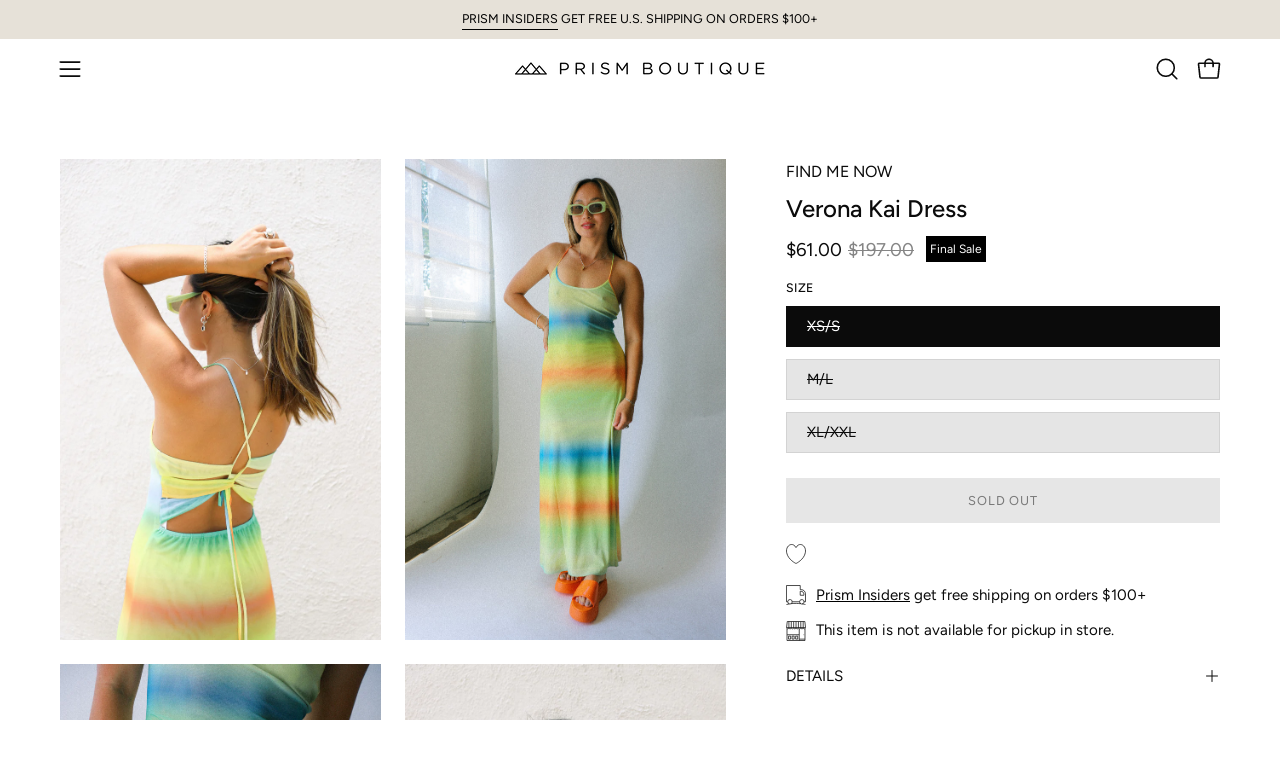

--- FILE ---
content_type: text/html; charset=utf-8
request_url: https://www.prismboutique.ca/products/verona-kai-dress
body_size: 52733
content:
<!doctype html>
<html class="no-js no-touch page-loading" lang="en">
<head>  <meta charset="utf-8">
  <meta http-equiv='X-UA-Compatible' content='IE=edge'>
  <meta name="viewport" content="width=device-width, height=device-height, initial-scale=1.0, minimum-scale=1.0">
  <link rel="canonical" href="https://www.prismboutique.ca/products/verona-kai-dress" />
  <link rel="preconnect" href="https://cdn.shopify.com" crossorigin>
  <link rel="preconnect" href="https://fonts.shopify.com" crossorigin>
  <link rel="preconnect" href="https://monorail-edge.shopifysvc.com" crossorigin>

  <link href="//www.prismboutique.ca/cdn/shop/t/74/assets/theme.css?v=110093495901084737121721987269" as="style" rel="preload">
  <link href="//www.prismboutique.ca/cdn/shop/t/74/assets/vendor.js?v=164905933048751944601721986698" as="script" rel="preload">
  <link href="//www.prismboutique.ca/cdn/shop/t/74/assets/theme.dev.js?v=92690359478033983811731924366" as="script" rel="preload">

  <link rel="preload" as="image" href="//www.prismboutique.ca/cdn/shop/t/74/assets/loading.svg?v=91665432863842511931721986698"><style data-shopify>.no-js.page-loading .loading-overlay,
  html:not(.page-loading) .loading-overlay { opacity: 0; visibility: hidden; pointer-events: none; animation: fadeOut 1s ease; transition: visibility 0s linear 1s; }

  .loading-overlay { position: fixed; top: 0; left: 0; z-index: 99999; width: 100vw; height: 100vh; display: flex; align-items: center; justify-content: center; background: none; }</style><link rel="shortcut icon" href="//www.prismboutique.ca/cdn/shop/files/PRISM_Logo_Icon_37066115-34c0-423e-a11c-260bee79bfc1_32x32.png?v=1664247062" type="image/png" />
  <title>Verona Kai Dress &ndash; Prism Boutique</title><meta name="description" content="Experience a vibrant summer staple inspired by the beauty of the Italian city of Verona and Tuscan sunsets. Constructed to provide a comfortable fit, the Verona Kai Dress is true to size and features a bit of stretch. Materials: 100% Polyester Model is wearing size XS/S"><link rel="preload" as="font" href="//www.prismboutique.ca/cdn/fonts/figtree/figtree_n4.3c0838aba1701047e60be6a99a1b0a40ce9b8419.woff2" type="font/woff2" crossorigin><link rel="preload" as="font" href="//www.prismboutique.ca/cdn/fonts/figtree/figtree_n5.3b6b7df38aa5986536945796e1f947445832047c.woff2" type="font/woff2" crossorigin>

<meta property="og:site_name" content="Prism Boutique">
<meta property="og:url" content="https://www.prismboutique.ca/products/verona-kai-dress">
<meta property="og:title" content="Verona Kai Dress">
<meta property="og:type" content="product">
<meta property="og:description" content="Experience a vibrant summer staple inspired by the beauty of the Italian city of Verona and Tuscan sunsets. Constructed to provide a comfortable fit, the Verona Kai Dress is true to size and features a bit of stretch. Materials: 100% Polyester Model is wearing size XS/S"><meta property="og:image" content="http://www.prismboutique.ca/cdn/shop/files/JUNE_21_AISHA_121.jpg?v=1688073005">
  <meta property="og:image:secure_url" content="https://www.prismboutique.ca/cdn/shop/files/JUNE_21_AISHA_121.jpg?v=1688073005">
  <meta property="og:image:width" content="1800">
  <meta property="og:image:height" content="2700"><meta property="og:price:amount" content="61.00">
  <meta property="og:price:currency" content="CAD"><meta name="twitter:card" content="summary_large_image">
<meta name="twitter:title" content="Verona Kai Dress">
<meta name="twitter:description" content="Experience a vibrant summer staple inspired by the beauty of the Italian city of Verona and Tuscan sunsets. Constructed to provide a comfortable fit, the Verona Kai Dress is true to size and features a bit of stretch. Materials: 100% Polyester Model is wearing size XS/S"><style data-shopify>@font-face {
  font-family: Figtree;
  font-weight: 500;
  font-style: normal;
  font-display: swap;
  src: url("//www.prismboutique.ca/cdn/fonts/figtree/figtree_n5.3b6b7df38aa5986536945796e1f947445832047c.woff2") format("woff2"),
       url("//www.prismboutique.ca/cdn/fonts/figtree/figtree_n5.f26bf6dcae278b0ed902605f6605fa3338e81dab.woff") format("woff");
}

@font-face {
  font-family: Figtree;
  font-weight: 400;
  font-style: normal;
  font-display: swap;
  src: url("//www.prismboutique.ca/cdn/fonts/figtree/figtree_n4.3c0838aba1701047e60be6a99a1b0a40ce9b8419.woff2") format("woff2"),
       url("//www.prismboutique.ca/cdn/fonts/figtree/figtree_n4.c0575d1db21fc3821f17fd6617d3dee552312137.woff") format("woff");
}

@font-face {
  font-family: Figtree;
  font-weight: 400;
  font-style: normal;
  font-display: swap;
  src: url("//www.prismboutique.ca/cdn/fonts/figtree/figtree_n4.3c0838aba1701047e60be6a99a1b0a40ce9b8419.woff2") format("woff2"),
       url("//www.prismboutique.ca/cdn/fonts/figtree/figtree_n4.c0575d1db21fc3821f17fd6617d3dee552312137.woff") format("woff");
}



  @font-face {
  font-family: Figtree;
  font-weight: 600;
  font-style: normal;
  font-display: swap;
  src: url("//www.prismboutique.ca/cdn/fonts/figtree/figtree_n6.9d1ea52bb49a0a86cfd1b0383d00f83d3fcc14de.woff2") format("woff2"),
       url("//www.prismboutique.ca/cdn/fonts/figtree/figtree_n6.f0fcdea525a0e47b2ae4ab645832a8e8a96d31d3.woff") format("woff");
}




  @font-face {
  font-family: Figtree;
  font-weight: 300;
  font-style: normal;
  font-display: swap;
  src: url("//www.prismboutique.ca/cdn/fonts/figtree/figtree_n3.e4cc0323f8b9feb279bf6ced9d868d88ce80289f.woff2") format("woff2"),
       url("//www.prismboutique.ca/cdn/fonts/figtree/figtree_n3.db79ac3fb83d054d99bd79fccf8e8782b5cf449e.woff") format("woff");
}




  @font-face {
  font-family: Figtree;
  font-weight: 700;
  font-style: normal;
  font-display: swap;
  src: url("//www.prismboutique.ca/cdn/fonts/figtree/figtree_n7.2fd9bfe01586148e644724096c9d75e8c7a90e55.woff2") format("woff2"),
       url("//www.prismboutique.ca/cdn/fonts/figtree/figtree_n7.ea05de92d862f9594794ab281c4c3a67501ef5fc.woff") format("woff");
}




  @font-face {
  font-family: Figtree;
  font-weight: 300;
  font-style: normal;
  font-display: swap;
  src: url("//www.prismboutique.ca/cdn/fonts/figtree/figtree_n3.e4cc0323f8b9feb279bf6ced9d868d88ce80289f.woff2") format("woff2"),
       url("//www.prismboutique.ca/cdn/fonts/figtree/figtree_n3.db79ac3fb83d054d99bd79fccf8e8782b5cf449e.woff") format("woff");
}




  @font-face {
  font-family: Figtree;
  font-weight: 500;
  font-style: normal;
  font-display: swap;
  src: url("//www.prismboutique.ca/cdn/fonts/figtree/figtree_n5.3b6b7df38aa5986536945796e1f947445832047c.woff2") format("woff2"),
       url("//www.prismboutique.ca/cdn/fonts/figtree/figtree_n5.f26bf6dcae278b0ed902605f6605fa3338e81dab.woff") format("woff");
}




  @font-face {
  font-family: Figtree;
  font-weight: 400;
  font-style: italic;
  font-display: swap;
  src: url("//www.prismboutique.ca/cdn/fonts/figtree/figtree_i4.89f7a4275c064845c304a4cf8a4a586060656db2.woff2") format("woff2"),
       url("//www.prismboutique.ca/cdn/fonts/figtree/figtree_i4.6f955aaaafc55a22ffc1f32ecf3756859a5ad3e2.woff") format("woff");
}




  @font-face {
  font-family: Figtree;
  font-weight: 700;
  font-style: italic;
  font-display: swap;
  src: url("//www.prismboutique.ca/cdn/fonts/figtree/figtree_i7.06add7096a6f2ab742e09ec7e498115904eda1fe.woff2") format("woff2"),
       url("//www.prismboutique.ca/cdn/fonts/figtree/figtree_i7.ee584b5fcaccdbb5518c0228158941f8df81b101.woff") format("woff");
}




  @font-face {
  font-family: Figtree;
  font-weight: 500;
  font-style: normal;
  font-display: swap;
  src: url("//www.prismboutique.ca/cdn/fonts/figtree/figtree_n5.3b6b7df38aa5986536945796e1f947445832047c.woff2") format("woff2"),
       url("//www.prismboutique.ca/cdn/fonts/figtree/figtree_n5.f26bf6dcae278b0ed902605f6605fa3338e81dab.woff") format("woff");
}


:root {--COLOR-PRIMARY-OPPOSITE: #ffffff;
  --COLOR-PRIMARY-OPPOSITE-ALPHA-20: rgba(255, 255, 255, 0.2);
  --COLOR-PRIMARY-LIGHTEN-DARKEN-ALPHA-20: rgba(26, 26, 26, 0.2);
  --COLOR-PRIMARY-LIGHTEN-DARKEN-ALPHA-30: rgba(26, 26, 26, 0.3);

  --PRIMARY-BUTTONS-COLOR-BG: #000000;
  --PRIMARY-BUTTONS-COLOR-TEXT: #ffffff;
  --PRIMARY-BUTTONS-COLOR-BORDER: #000000;

  --PRIMARY-BUTTONS-COLOR-LIGHTEN-DARKEN: #1a1a1a;

  --PRIMARY-BUTTONS-COLOR-ALPHA-05: rgba(0, 0, 0, 0.05);
  --PRIMARY-BUTTONS-COLOR-ALPHA-10: rgba(0, 0, 0, 0.1);
  --PRIMARY-BUTTONS-COLOR-ALPHA-50: rgba(0, 0, 0, 0.5);--COLOR-SECONDARY-OPPOSITE: #000000;
  --COLOR-SECONDARY-OPPOSITE-ALPHA-20: rgba(0, 0, 0, 0.2);
  --COLOR-SECONDARY-LIGHTEN-DARKEN-ALPHA-20: rgba(230, 230, 230, 0.2);
  --COLOR-SECONDARY-LIGHTEN-DARKEN-ALPHA-30: rgba(230, 230, 230, 0.3);

  --SECONDARY-BUTTONS-COLOR-BG: #ffffff;
  --SECONDARY-BUTTONS-COLOR-TEXT: #000000;
  --SECONDARY-BUTTONS-COLOR-BORDER: #ffffff;

  --SECONDARY-BUTTONS-COLOR-ALPHA-05: rgba(255, 255, 255, 0.05);
  --SECONDARY-BUTTONS-COLOR-ALPHA-10: rgba(255, 255, 255, 0.1);
  --SECONDARY-BUTTONS-COLOR-ALPHA-50: rgba(255, 255, 255, 0.5);--OUTLINE-BUTTONS-PRIMARY-BG: transparent;
  --OUTLINE-BUTTONS-PRIMARY-TEXT: #000000;
  --OUTLINE-BUTTONS-PRIMARY-BORDER: #000000;
  --OUTLINE-BUTTONS-PRIMARY-BG-HOVER: rgba(26, 26, 26, 0.2);

  --OUTLINE-BUTTONS-SECONDARY-BG: transparent;
  --OUTLINE-BUTTONS-SECONDARY-TEXT: #ffffff;
  --OUTLINE-BUTTONS-SECONDARY-BORDER: #ffffff;
  --OUTLINE-BUTTONS-SECONDARY-BG-HOVER: rgba(230, 230, 230, 0.2);

  --OUTLINE-BUTTONS-WHITE-BG: transparent;
  --OUTLINE-BUTTONS-WHITE-TEXT: #ffffff;
  --OUTLINE-BUTTONS-WHITE-BORDER: #ffffff;

  --OUTLINE-BUTTONS-BLACK-BG: transparent;
  --OUTLINE-BUTTONS-BLACK-TEXT: #000000;
  --OUTLINE-BUTTONS-BLACK-BORDER: #000000;--OUTLINE-SOLID-BUTTONS-PRIMARY-BG: #000000;
  --OUTLINE-SOLID-BUTTONS-PRIMARY-TEXT: #ffffff;
  --OUTLINE-SOLID-BUTTONS-PRIMARY-BORDER: #ffffff;
  --OUTLINE-SOLID-BUTTONS-PRIMARY-BG-HOVER: rgba(255, 255, 255, 0.2);

  --OUTLINE-SOLID-BUTTONS-SECONDARY-BG: #ffffff;
  --OUTLINE-SOLID-BUTTONS-SECONDARY-TEXT: #000000;
  --OUTLINE-SOLID-BUTTONS-SECONDARY-BORDER: #000000;
  --OUTLINE-SOLID-BUTTONS-SECONDARY-BG-HOVER: rgba(0, 0, 0, 0.2);

  --OUTLINE-SOLID-BUTTONS-WHITE-BG: #ffffff;
  --OUTLINE-SOLID-BUTTONS-WHITE-TEXT: #000000;
  --OUTLINE-SOLID-BUTTONS-WHITE-BORDER: #000000;

  --OUTLINE-SOLID-BUTTONS-BLACK-BG: #000000;
  --OUTLINE-SOLID-BUTTONS-BLACK-TEXT: #ffffff;
  --OUTLINE-SOLID-BUTTONS-BLACK-BORDER: #ffffff;--COLOR-HEADING: #0b0b0b;
  --COLOR-TEXT: #0b0b0b;
  --COLOR-TEXT-DARKEN: #000000;
  --COLOR-TEXT-LIGHTEN: #3e3e3e;
  --COLOR-TEXT-ALPHA-5: rgba(11, 11, 11, 0.05);
  --COLOR-TEXT-ALPHA-8: rgba(11, 11, 11, 0.08);
  --COLOR-TEXT-ALPHA-10: rgba(11, 11, 11, 0.1);
  --COLOR-TEXT-ALPHA-15: rgba(11, 11, 11, 0.15);
  --COLOR-TEXT-ALPHA-20: rgba(11, 11, 11, 0.2);
  --COLOR-TEXT-ALPHA-25: rgba(11, 11, 11, 0.25);
  --COLOR-TEXT-ALPHA-50: rgba(11, 11, 11, 0.5);
  --COLOR-TEXT-ALPHA-60: rgba(11, 11, 11, 0.6);
  --COLOR-TEXT-ALPHA-85: rgba(11, 11, 11, 0.85);

  --COLOR-BG: #ffffff;
  --COLOR-BG-ALPHA-25: rgba(255, 255, 255, 0.25);
  --COLOR-BG-ALPHA-35: rgba(255, 255, 255, 0.35);
  --COLOR-BG-ALPHA-60: rgba(255, 255, 255, 0.6);
  --COLOR-BG-ALPHA-65: rgba(255, 255, 255, 0.65);
  --COLOR-BG-ALPHA-85: rgba(255, 255, 255, 0.85);
  --COLOR-BG-DARKEN: #e6e6e6;
  --COLOR-BG-LIGHTEN-DARKEN: #e6e6e6;
  --COLOR-BG-LIGHTEN-DARKEN-SHIMMER-BG: #fafafa;
  --COLOR-BG-LIGHTEN-DARKEN-SHIMMER-EFFECT: #f5f5f5;
  --COLOR-BG-LIGHTEN-DARKEN-SHIMMER-ENHANCEMENT: #000000;
  --COLOR-BG-LIGHTEN-DARKEN-FOREGROUND: #f7f7f7;
  --COLOR-BG-LIGHTEN-DARKEN-HIGHLIGHT: #e6e1d8;
  --COLOR-BG-LIGHTEN-DARKEN-SEARCH-LOADER: #cccccc;
  --COLOR-BG-LIGHTEN-DARKEN-SEARCH-LOADER-LINE: #e6e6e6;
  --COLOR-BG-LIGHTEN-DARKEN-2: #cdcdcd;
  --COLOR-BG-LIGHTEN-DARKEN-3: #c0c0c0;
  --COLOR-BG-LIGHTEN-DARKEN-4: #b3b3b3;
  --COLOR-BG-LIGHTEN-DARKEN-5: #a6a6a6;
  --COLOR-BG-LIGHTEN-DARKEN-6: #9a9a9a;
  --COLOR-BG-LIGHTEN-DARKEN-CONTRAST: #b3b3b3;
  --COLOR-BG-LIGHTEN-DARKEN-CONTRAST-2: #a6a6a6;
  --COLOR-BG-LIGHTEN-DARKEN-CONTRAST-3: #999999;
  --COLOR-BG-LIGHTEN-DARKEN-CONTRAST-4: #8c8c8c;
  --COLOR-BG-LIGHTEN-DARKEN-CONTRAST-5: #808080;
  --COLOR-BG-LIGHTEN-DARKEN-CONTRAST-6: #737373;

  --COLOR-BG-SECONDARY: #e6e1d8;
  --COLOR-BG-SECONDARY-LIGHTEN-DARKEN: #d2c9b9;
  --COLOR-BG-SECONDARY-LIGHTEN-DARKEN-CONTRAST: #74654b;

  --COLOR-INPUT-BG: #ffffff;

  --COLOR-ACCENT: #f0bba9;
  --COLOR-ACCENT-TEXT: #fff;

  --COLOR-BORDER: #d3d3d3;
  --COLOR-BORDER-ALPHA-15: rgba(211, 211, 211, 0.15);
  --COLOR-BORDER-ALPHA-30: rgba(211, 211, 211, 0.3);
  --COLOR-BORDER-ALPHA-50: rgba(211, 211, 211, 0.5);
  --COLOR-BORDER-ALPHA-65: rgba(211, 211, 211, 0.65);
  --COLOR-BORDER-LIGHTEN-DARKEN: #868686;
  --COLOR-BORDER-HAIRLINE: #f7f7f7;

  --COLOR-SALE-BG: #0b0b0b;
  --COLOR-SALE-TEXT: #ffffff;
  --COLOR-CUSTOM-BG: #ffffff;
  --COLOR-CUSTOM-TEXT: #000000;
  --COLOR-SOLD-BG: #0b0b0b;
  --COLOR-SOLD-TEXT: #d3d3d3;
  --COLOR-SAVING-BG: #0b0b0b;
  --COLOR-SAVING-TEXT: #ffffff;

  --COLOR-WHITE-BLACK: fff;
  --COLOR-BLACK-WHITE: #000;
  --COLOR-BLACK-WHITE-ALPHA-25: rgba(0, 0, 0, 0.25);
  --COLOR-BG-OVERLAY: rgba(255, 255, 255, 0.5);--COLOR-DISABLED-GREY: rgba(11, 11, 11, 0.05);
  --COLOR-DISABLED-GREY-DARKEN: rgba(11, 11, 11, 0.45);
  --COLOR-ERROR: #D02E2E;
  --COLOR-ERROR-BG: #f3cbcb;
  --COLOR-SUCCESS: #56AD6A;
  --COLOR-SUCCESS-BG: #ECFEF0;
  --COLOR-WARN: #ECBD5E;
  --COLOR-TRANSPARENT: rgba(255, 255, 255, 0);

  --COLOR-WHITE: #ffffff;
  --COLOR-WHITE-DARKEN: #f2f2f2;
  --COLOR-WHITE-ALPHA-10: rgba(255, 255, 255, 0.1);
  --COLOR-WHITE-ALPHA-20: rgba(255, 255, 255, 0.2);
  --COLOR-WHITE-ALPHA-25: rgba(255, 255, 255, 0.25);
  --COLOR-WHITE-ALPHA-50: rgba(255, 255, 255, 0.5);
  --COLOR-WHITE-ALPHA-60: rgba(255, 255, 255, 0.6);
  --COLOR-BLACK: #000000;
  --COLOR-BLACK-LIGHTEN: #1a1a1a;
  --COLOR-BLACK-ALPHA-10: rgba(0, 0, 0, 0.1);
  --COLOR-BLACK-ALPHA-20: rgba(0, 0, 0, 0.2);
  --COLOR-BLACK-ALPHA-25: rgba(0, 0, 0, 0.25);
  --COLOR-BLACK-ALPHA-50: rgba(0, 0, 0, 0.5);
  --COLOR-BLACK-ALPHA-60: rgba(0, 0, 0, 0.6);--FONT-STACK-BODY: Figtree, sans-serif;
  --FONT-STYLE-BODY: normal;
  --FONT-STYLE-BODY-ITALIC: italic;
  --FONT-ADJUST-BODY: 1.05;

  --FONT-WEIGHT-BODY: 400;
  --FONT-WEIGHT-BODY-LIGHT: 300;
  --FONT-WEIGHT-BODY-MEDIUM: 700;
  --FONT-WEIGHT-BODY-BOLD: 500;

  --FONT-STACK-HEADING: Figtree, sans-serif;
  --FONT-STYLE-HEADING: normal;
  --FONT-STYLE-HEADING-ITALIC: italic;
  --FONT-ADJUST-HEADING: 0.75;

  --FONT-WEIGHT-HEADING: 500;
  --FONT-WEIGHT-HEADING-LIGHT: 300;
  --FONT-WEIGHT-HEADING-MEDIUM: 700;
  --FONT-WEIGHT-HEADING-BOLD: 600;

  --FONT-STACK-NAV: Figtree, sans-serif;
  --FONT-STYLE-NAV: normal;
  --FONT-STYLE-NAV-ITALIC: italic;
  --FONT-ADJUST-NAV: 0.9;
  --FONT-ADJUST-NAV-TOP-LEVEL: 0.8;

  --FONT-WEIGHT-NAV: 400;
  --FONT-WEIGHT-NAV-LIGHT: 300;
  --FONT-WEIGHT-NAV-MEDIUM: 700;
  --FONT-WEIGHT-NAV-BOLD: 500;

  --FONT-ADJUST-PRODUCT-GRID: 1.0;

  --FONT-STACK-BUTTON: Figtree, sans-serif;
  --FONT-STYLE-BUTTON: normal;
  --FONT-STYLE-BUTTON-ITALIC: italic;
  --FONT-ADJUST-BUTTON: 0.8;

  --FONT-WEIGHT-BUTTON: 400;
  --FONT-WEIGHT-BUTTON-MEDIUM: 700;
  --FONT-WEIGHT-BUTTON-BOLD: 500;

  --FONT-STACK-SUBHEADING: Figtree, sans-serif;
  --FONT-STYLE-SUBHEADING: normal;
  --FONT-ADJUST-SUBHEADING: 0.75;

  --FONT-WEIGHT-SUBHEADING: 400;
  --FONT-WEIGHT-SUBHEADING-BOLD: 500;

  --FONT-STACK-LABEL: Figtree, sans-serif;
  --FONT-STYLE-LABEL: normal;
  --FONT-ADJUST-LABEL: 0.7;

  --FONT-WEIGHT-LABEL: 500;

  --LETTER-SPACING-NAV: 0.05em;
  --LETTER-SPACING-SUBHEADING: 0.1em;
  --LETTER-SPACING-BUTTON: 0.075em;
  --LETTER-SPACING-LABEL: 0.025em;

  --BUTTON-TEXT-CAPS: uppercase;
  --HEADING-TEXT-CAPS: none;
  --SUBHEADING-TEXT-CAPS: uppercase;
  --LABEL-TEXT-CAPS: uppercase;--FONT-SIZE-INPUT: 1.05rem;--RADIUS: 0px;
  --RADIUS-SMALL: 0px;
  --RADIUS-TINY: 0px;
  --RADIUS-BADGE: 0px;
  --RADIUS-CHECKBOX: 0px;
  --RADIUS-TEXTAREA: 0px;--PRODUCT-MEDIA-PADDING-TOP: 150.0%;--BORDER-WIDTH: 1px;--STROKE-WIDTH: 12px;--SITE-WIDTH: 1440px;
  --SITE-WIDTH-NARROW: 840px;--COLOR-UPSELLS-BG: #fff7f2;
  --COLOR-UPSELLS-TEXT: #0B0B0B;
  --COLOR-UPSELLS-TEXT-LIGHTEN: #3e3e3e;
  --COLOR-UPSELLS-DISABLED-GREY-DARKEN: rgba(11, 11, 11, 0.45);
  --UPSELLS-HEIGHT: 100px;
  --UPSELLS-IMAGE-WIDTH: 30%;--ICON-ARROW-RIGHT: url( "//www.prismboutique.ca/cdn/shop/t/74/assets/icon-chevron-right.svg?v=115618353204357621731721986698" );--loading-svg: url( "//www.prismboutique.ca/cdn/shop/t/74/assets/loading.svg?v=91665432863842511931721986698" );
  --icon-check: url( "//www.prismboutique.ca/cdn/shop/t/74/assets/icon-check.svg?v=175316081881880408121721986698" );
  --icon-check-swatch: url( "//www.prismboutique.ca/cdn/shop/t/74/assets/icon-check-swatch.svg?v=131897745589030387781721986698" );
  --icon-zoom-in: url( "//www.prismboutique.ca/cdn/shop/t/74/assets/icon-zoom-in.svg?v=157433013461716915331721986698" );
  --icon-zoom-out: url( "//www.prismboutique.ca/cdn/shop/t/74/assets/icon-zoom-out.svg?v=164909107869959372931721986698" );--collection-sticky-bar-height: 0px;
  --collection-image-padding-top: 60%;

  --drawer-width: 400px;
  --drawer-transition: transform 0.4s cubic-bezier(0.46, 0.01, 0.32, 1);--gutter: 60px;
  --gutter-mobile: 20px;
  --grid-gutter: 20px;
  --grid-gutter-mobile: 35px;--inner: 20px;
  --inner-tablet: 18px;
  --inner-mobile: 16px;--grid: repeat(4, minmax(0, 1fr));
  --grid-tablet: repeat(3, minmax(0, 1fr));
  --grid-mobile: repeat(2, minmax(0, 1fr));
  --megamenu-grid: repeat(4, minmax(0, 1fr));
  --grid-row: 1 / span 4;--scrollbar-width: 0px;--overlay: #000;
  --overlay-opacity: 1;--swatch-width: 38px;
  --swatch-height: 26px;
  --swatch-size: 32px;
  --swatch-size-mobile: 30px;

  
  --move-offset: 20px;

  
  --autoplay-speed: 2200ms;

  

    --filter-bg: none;
    --product-filter-bg: none;}</style><link href="//www.prismboutique.ca/cdn/shop/t/74/assets/theme.css?v=110093495901084737121721987269" rel="stylesheet" type="text/css" media="all" /><script type="text/javascript">
    if (window.MSInputMethodContext && document.documentMode) {
      var scripts = document.getElementsByTagName('script')[0];
      var polyfill = document.createElement("script");
      polyfill.defer = true;
      polyfill.src = "//www.prismboutique.ca/cdn/shop/t/74/assets/ie11.js?v=164037955086922138091721986698";

      scripts.parentNode.insertBefore(polyfill, scripts);

      document.documentElement.classList.add('ie11');
    } else {
      document.documentElement.className = document.documentElement.className.replace('no-js', 'js');
    }

    let root = '/';
    if (root[root.length - 1] !== '/') {
      root = `${root}/`;
    }

    window.theme = {
      routes: {
        root: root,
        cart_url: "\/cart",
        cart_add_url: "\/cart\/add",
        cart_change_url: "\/cart\/change",
        shop_url: "https:\/\/www.prismboutique.com",
        searchUrl: '/search',
        predictiveSearchUrl: '/search/suggest',
        product_recommendations_url: "\/recommendations\/products"
      },
      assets: {
        photoswipe: '//www.prismboutique.ca/cdn/shop/t/74/assets/photoswipe.js?v=162613001030112971491721986698',
        smoothscroll: '//www.prismboutique.ca/cdn/shop/t/74/assets/smoothscroll.js?v=37906625415260927261721986698',
        no_image: "//www.prismboutique.ca/cdn/shopifycloud/storefront/assets/no-image-2048-a2addb12_1024x.gif",
        swatches: '//www.prismboutique.ca/cdn/shop/t/74/assets/swatches.json?v=108341084980828767351721986698',
        base: "//www.prismboutique.ca/cdn/shop/t/74/assets/"
      },
      strings: {
        add_to_cart: "Add to Cart",
        cart_acceptance_error: "You must accept our terms and conditions.",
        cart_empty: "Your cart is currently empty.",
        cart_price: "Price",
        cart_quantity: "Quantity",
        cart_items_one: "{{ count }} item",
        cart_items_many: "{{ count }} items",
        cart_title: "Cart",
        cart_total: "Total",
        continue_shopping: "Continue Shopping",
        free: "Free",
        limit_error: "Sorry, looks like we don\u0026#39;t have enough of this product.",
        preorder: "Pre-Order",
        remove: "Remove",
        sale_badge_text: "Sale",
        saving_badge: "Save {{ discount }}",
        saving_up_to_badge: "Save up to {{ discount }}",
        sold_out: "Sold Out",
        subscription: "Subscription",
        unavailable: "Unavailable",
        unit_price_label: "Unit price",
        unit_price_separator: "per",
        zero_qty_error: "Quantity must be greater than 0.",
        delete_confirm: "Are you sure you wish to delete this address?",
        newsletter_product_availability: "Notify Me When It’s Available"
      },
      icons: {
        plus: '<svg aria-hidden="true" focusable="false" role="presentation" class="icon icon-toggle-plus" viewBox="0 0 192 192"><path d="M30 96h132M96 30v132" stroke="currentColor" stroke-linecap="round" stroke-linejoin="round"/></svg>',
        minus: '<svg aria-hidden="true" focusable="false" role="presentation" class="icon icon-toggle-minus" viewBox="0 0 192 192"><path d="M30 96h132" stroke="currentColor" stroke-linecap="round" stroke-linejoin="round"/></svg>',
        close: '<svg aria-hidden="true" focusable="false" role="presentation" class="icon icon-close" viewBox="0 0 192 192"><path d="M150 42 42 150M150 150 42 42" stroke="currentColor" stroke-linecap="round" stroke-linejoin="round"/></svg>'
      },
      settings: {
        animationsEnabled: false,
        cartType: "drawer",
        enableAcceptTerms: false,
        enableInfinityScroll: true,
        enablePaymentButton: false,
        gridImageSize: "cover",
        gridImageAspectRatio: 1.5,
        mobileMenuBehaviour: "link",
        productGridHover: "image",
        savingBadgeType: "percentage",
        showSaleBadge: true,
        showSoldBadge: true,
        showSavingBadge: false,
        quickBuy: "none",
        suggestArticles: false,
        suggestCollections: false,
        suggestProducts: true,
        suggestPages: false,
        suggestionsResultsLimit: 5,
        currency_code_enable: false,
        hideInventoryCount: true,
        enableColorSwatchesCollection: true,
      },
      sizes: {
        mobile: 480,
        small: 768,
        large: 1024,
        widescreen: 1440
      },
      moneyFormat: "${{amount}}",
      moneyWithCurrencyFormat: "${{amount}} CAD",
      subtotal: 0,
      info: {
        name: 'Palo Alto'
      },
      version: '5.7.0'
    };
    window.PaloAlto = window.PaloAlto || {};
    window.slate = window.slate || {};
    window.isHeaderTransparent = false;
    window.stickyHeaderHeight = 60;
    window.lastWindowWidth = window.innerWidth || document.documentElement.clientWidth;
  </script><script src="//www.prismboutique.ca/cdn/shop/t/74/assets/vendor.js?v=164905933048751944601721986698" defer="defer"></script>
  <script src="//www.prismboutique.ca/cdn/shop/t/74/assets/theme.dev.js?v=92690359478033983811731924366" defer="defer"></script><script>window.performance && window.performance.mark && window.performance.mark('shopify.content_for_header.start');</script><meta id="shopify-digital-wallet" name="shopify-digital-wallet" content="/25406603348/digital_wallets/dialog">
<meta name="shopify-checkout-api-token" content="bfaf568606553f27737cdb3bf82ae8ba">
<meta id="in-context-paypal-metadata" data-shop-id="25406603348" data-venmo-supported="false" data-environment="production" data-locale="en_US" data-paypal-v4="true" data-currency="CAD">
<link rel="alternate" hreflang="x-default" href="https://www.prismboutique.com/products/verona-kai-dress">
<link rel="alternate" hreflang="en-CA" href="https://www.prismboutique.ca/products/verona-kai-dress">
<link rel="alternate" type="application/json+oembed" href="https://www.prismboutique.ca/products/verona-kai-dress.oembed">
<script async="async" src="/checkouts/internal/preloads.js?locale=en-CA"></script>
<link rel="preconnect" href="https://shop.app" crossorigin="anonymous">
<script async="async" src="https://shop.app/checkouts/internal/preloads.js?locale=en-CA&shop_id=25406603348" crossorigin="anonymous"></script>
<script id="apple-pay-shop-capabilities" type="application/json">{"shopId":25406603348,"countryCode":"US","currencyCode":"CAD","merchantCapabilities":["supports3DS"],"merchantId":"gid:\/\/shopify\/Shop\/25406603348","merchantName":"Prism Boutique","requiredBillingContactFields":["postalAddress","email"],"requiredShippingContactFields":["postalAddress","email"],"shippingType":"shipping","supportedNetworks":["visa","masterCard","amex","discover","elo","jcb"],"total":{"type":"pending","label":"Prism Boutique","amount":"1.00"},"shopifyPaymentsEnabled":true,"supportsSubscriptions":true}</script>
<script id="shopify-features" type="application/json">{"accessToken":"bfaf568606553f27737cdb3bf82ae8ba","betas":["rich-media-storefront-analytics"],"domain":"www.prismboutique.ca","predictiveSearch":true,"shopId":25406603348,"locale":"en"}</script>
<script>var Shopify = Shopify || {};
Shopify.shop = "prism-boutique-new.myshopify.com";
Shopify.locale = "en";
Shopify.currency = {"active":"CAD","rate":"1.403731992"};
Shopify.country = "CA";
Shopify.theme = {"name":"Palo Alto No Transition - Dev","id":170287432001,"schema_name":"Palo Alto","schema_version":"5.7.0","theme_store_id":777,"role":"main"};
Shopify.theme.handle = "null";
Shopify.theme.style = {"id":null,"handle":null};
Shopify.cdnHost = "www.prismboutique.ca/cdn";
Shopify.routes = Shopify.routes || {};
Shopify.routes.root = "/";</script>
<script type="module">!function(o){(o.Shopify=o.Shopify||{}).modules=!0}(window);</script>
<script>!function(o){function n(){var o=[];function n(){o.push(Array.prototype.slice.apply(arguments))}return n.q=o,n}var t=o.Shopify=o.Shopify||{};t.loadFeatures=n(),t.autoloadFeatures=n()}(window);</script>
<script>
  window.ShopifyPay = window.ShopifyPay || {};
  window.ShopifyPay.apiHost = "shop.app\/pay";
  window.ShopifyPay.redirectState = null;
</script>
<script id="shop-js-analytics" type="application/json">{"pageType":"product"}</script>
<script defer="defer" async type="module" src="//www.prismboutique.ca/cdn/shopifycloud/shop-js/modules/v2/client.init-shop-cart-sync_DtuiiIyl.en.esm.js"></script>
<script defer="defer" async type="module" src="//www.prismboutique.ca/cdn/shopifycloud/shop-js/modules/v2/chunk.common_CUHEfi5Q.esm.js"></script>
<script type="module">
  await import("//www.prismboutique.ca/cdn/shopifycloud/shop-js/modules/v2/client.init-shop-cart-sync_DtuiiIyl.en.esm.js");
await import("//www.prismboutique.ca/cdn/shopifycloud/shop-js/modules/v2/chunk.common_CUHEfi5Q.esm.js");

  window.Shopify.SignInWithShop?.initShopCartSync?.({"fedCMEnabled":true,"windoidEnabled":true});

</script>
<script>
  window.Shopify = window.Shopify || {};
  if (!window.Shopify.featureAssets) window.Shopify.featureAssets = {};
  window.Shopify.featureAssets['shop-js'] = {"shop-cart-sync":["modules/v2/client.shop-cart-sync_DFoTY42P.en.esm.js","modules/v2/chunk.common_CUHEfi5Q.esm.js"],"init-fed-cm":["modules/v2/client.init-fed-cm_D2UNy1i2.en.esm.js","modules/v2/chunk.common_CUHEfi5Q.esm.js"],"init-shop-email-lookup-coordinator":["modules/v2/client.init-shop-email-lookup-coordinator_BQEe2rDt.en.esm.js","modules/v2/chunk.common_CUHEfi5Q.esm.js"],"shop-cash-offers":["modules/v2/client.shop-cash-offers_3CTtReFF.en.esm.js","modules/v2/chunk.common_CUHEfi5Q.esm.js","modules/v2/chunk.modal_BewljZkx.esm.js"],"shop-button":["modules/v2/client.shop-button_C6oxCjDL.en.esm.js","modules/v2/chunk.common_CUHEfi5Q.esm.js"],"init-windoid":["modules/v2/client.init-windoid_5pix8xhK.en.esm.js","modules/v2/chunk.common_CUHEfi5Q.esm.js"],"avatar":["modules/v2/client.avatar_BTnouDA3.en.esm.js"],"init-shop-cart-sync":["modules/v2/client.init-shop-cart-sync_DtuiiIyl.en.esm.js","modules/v2/chunk.common_CUHEfi5Q.esm.js"],"shop-toast-manager":["modules/v2/client.shop-toast-manager_BYv_8cH1.en.esm.js","modules/v2/chunk.common_CUHEfi5Q.esm.js"],"pay-button":["modules/v2/client.pay-button_FnF9EIkY.en.esm.js","modules/v2/chunk.common_CUHEfi5Q.esm.js"],"shop-login-button":["modules/v2/client.shop-login-button_CH1KUpOf.en.esm.js","modules/v2/chunk.common_CUHEfi5Q.esm.js","modules/v2/chunk.modal_BewljZkx.esm.js"],"init-customer-accounts-sign-up":["modules/v2/client.init-customer-accounts-sign-up_aj7QGgYS.en.esm.js","modules/v2/client.shop-login-button_CH1KUpOf.en.esm.js","modules/v2/chunk.common_CUHEfi5Q.esm.js","modules/v2/chunk.modal_BewljZkx.esm.js"],"init-shop-for-new-customer-accounts":["modules/v2/client.init-shop-for-new-customer-accounts_NbnYRf_7.en.esm.js","modules/v2/client.shop-login-button_CH1KUpOf.en.esm.js","modules/v2/chunk.common_CUHEfi5Q.esm.js","modules/v2/chunk.modal_BewljZkx.esm.js"],"init-customer-accounts":["modules/v2/client.init-customer-accounts_ppedhqCH.en.esm.js","modules/v2/client.shop-login-button_CH1KUpOf.en.esm.js","modules/v2/chunk.common_CUHEfi5Q.esm.js","modules/v2/chunk.modal_BewljZkx.esm.js"],"shop-follow-button":["modules/v2/client.shop-follow-button_CMIBBa6u.en.esm.js","modules/v2/chunk.common_CUHEfi5Q.esm.js","modules/v2/chunk.modal_BewljZkx.esm.js"],"lead-capture":["modules/v2/client.lead-capture_But0hIyf.en.esm.js","modules/v2/chunk.common_CUHEfi5Q.esm.js","modules/v2/chunk.modal_BewljZkx.esm.js"],"checkout-modal":["modules/v2/client.checkout-modal_BBxc70dQ.en.esm.js","modules/v2/chunk.common_CUHEfi5Q.esm.js","modules/v2/chunk.modal_BewljZkx.esm.js"],"shop-login":["modules/v2/client.shop-login_hM3Q17Kl.en.esm.js","modules/v2/chunk.common_CUHEfi5Q.esm.js","modules/v2/chunk.modal_BewljZkx.esm.js"],"payment-terms":["modules/v2/client.payment-terms_CAtGlQYS.en.esm.js","modules/v2/chunk.common_CUHEfi5Q.esm.js","modules/v2/chunk.modal_BewljZkx.esm.js"]};
</script>
<script>(function() {
  var isLoaded = false;
  function asyncLoad() {
    if (isLoaded) return;
    isLoaded = true;
    var urls = ["https:\/\/accessibly.app\/public\/widget\/run.js?shop=prism-boutique-new.myshopify.com","https:\/\/static.shareasale.com\/json\/shopify\/deduplication.js?shop=prism-boutique-new.myshopify.com","https:\/\/gdprcdn.b-cdn.net\/js\/gdpr_cookie_consent.min.js?shop=prism-boutique-new.myshopify.com","https:\/\/usemechanic.com\/scripts\/online_store.js?shop=prism-boutique-new.myshopify.com","https:\/\/cdn.adscale.com\/static\/ecom_js\/prism-boutique-new\/add_item_to_cart.js?ver=20230719\u0026shop=prism-boutique-new.myshopify.com","https:\/\/static.returngo.ai\/master.returngo.ai\/returngo.min.js?shop=prism-boutique-new.myshopify.com","https:\/\/static.shareasale.com\/json\/shopify\/shareasale-tracking.js?sasmid=132024\u0026ssmtid=19038\u0026shop=prism-boutique-new.myshopify.com"];
    for (var i = 0; i < urls.length; i++) {
      var s = document.createElement('script');
      s.type = 'text/javascript';
      s.async = true;
      s.src = urls[i];
      var x = document.getElementsByTagName('script')[0];
      x.parentNode.insertBefore(s, x);
    }
  };
  if(window.attachEvent) {
    window.attachEvent('onload', asyncLoad);
  } else {
    window.addEventListener('load', asyncLoad, false);
  }
})();</script>
<script id="__st">var __st={"a":25406603348,"offset":-28800,"reqid":"5df71cdf-c697-4ffd-8eb0-a1992fae7071-1766688753","pageurl":"www.prismboutique.ca\/products\/verona-kai-dress","u":"843d7533748f","p":"product","rtyp":"product","rid":8258680684865};</script>
<script>window.ShopifyPaypalV4VisibilityTracking = true;</script>
<script id="captcha-bootstrap">!function(){'use strict';const t='contact',e='account',n='new_comment',o=[[t,t],['blogs',n],['comments',n],[t,'customer']],c=[[e,'customer_login'],[e,'guest_login'],[e,'recover_customer_password'],[e,'create_customer']],r=t=>t.map((([t,e])=>`form[action*='/${t}']:not([data-nocaptcha='true']) input[name='form_type'][value='${e}']`)).join(','),a=t=>()=>t?[...document.querySelectorAll(t)].map((t=>t.form)):[];function s(){const t=[...o],e=r(t);return a(e)}const i='password',u='form_key',d=['recaptcha-v3-token','g-recaptcha-response','h-captcha-response',i],f=()=>{try{return window.sessionStorage}catch{return}},m='__shopify_v',_=t=>t.elements[u];function p(t,e,n=!1){try{const o=window.sessionStorage,c=JSON.parse(o.getItem(e)),{data:r}=function(t){const{data:e,action:n}=t;return t[m]||n?{data:e,action:n}:{data:t,action:n}}(c);for(const[e,n]of Object.entries(r))t.elements[e]&&(t.elements[e].value=n);n&&o.removeItem(e)}catch(o){console.error('form repopulation failed',{error:o})}}const l='form_type',E='cptcha';function T(t){t.dataset[E]=!0}const w=window,h=w.document,L='Shopify',v='ce_forms',y='captcha';let A=!1;((t,e)=>{const n=(g='f06e6c50-85a8-45c8-87d0-21a2b65856fe',I='https://cdn.shopify.com/shopifycloud/storefront-forms-hcaptcha/ce_storefront_forms_captcha_hcaptcha.v1.5.2.iife.js',D={infoText:'Protected by hCaptcha',privacyText:'Privacy',termsText:'Terms'},(t,e,n)=>{const o=w[L][v],c=o.bindForm;if(c)return c(t,g,e,D).then(n);var r;o.q.push([[t,g,e,D],n]),r=I,A||(h.body.append(Object.assign(h.createElement('script'),{id:'captcha-provider',async:!0,src:r})),A=!0)});var g,I,D;w[L]=w[L]||{},w[L][v]=w[L][v]||{},w[L][v].q=[],w[L][y]=w[L][y]||{},w[L][y].protect=function(t,e){n(t,void 0,e),T(t)},Object.freeze(w[L][y]),function(t,e,n,w,h,L){const[v,y,A,g]=function(t,e,n){const i=e?o:[],u=t?c:[],d=[...i,...u],f=r(d),m=r(i),_=r(d.filter((([t,e])=>n.includes(e))));return[a(f),a(m),a(_),s()]}(w,h,L),I=t=>{const e=t.target;return e instanceof HTMLFormElement?e:e&&e.form},D=t=>v().includes(t);t.addEventListener('submit',(t=>{const e=I(t);if(!e)return;const n=D(e)&&!e.dataset.hcaptchaBound&&!e.dataset.recaptchaBound,o=_(e),c=g().includes(e)&&(!o||!o.value);(n||c)&&t.preventDefault(),c&&!n&&(function(t){try{if(!f())return;!function(t){const e=f();if(!e)return;const n=_(t);if(!n)return;const o=n.value;o&&e.removeItem(o)}(t);const e=Array.from(Array(32),(()=>Math.random().toString(36)[2])).join('');!function(t,e){_(t)||t.append(Object.assign(document.createElement('input'),{type:'hidden',name:u})),t.elements[u].value=e}(t,e),function(t,e){const n=f();if(!n)return;const o=[...t.querySelectorAll(`input[type='${i}']`)].map((({name:t})=>t)),c=[...d,...o],r={};for(const[a,s]of new FormData(t).entries())c.includes(a)||(r[a]=s);n.setItem(e,JSON.stringify({[m]:1,action:t.action,data:r}))}(t,e)}catch(e){console.error('failed to persist form',e)}}(e),e.submit())}));const S=(t,e)=>{t&&!t.dataset[E]&&(n(t,e.some((e=>e===t))),T(t))};for(const o of['focusin','change'])t.addEventListener(o,(t=>{const e=I(t);D(e)&&S(e,y())}));const B=e.get('form_key'),M=e.get(l),P=B&&M;t.addEventListener('DOMContentLoaded',(()=>{const t=y();if(P)for(const e of t)e.elements[l].value===M&&p(e,B);[...new Set([...A(),...v().filter((t=>'true'===t.dataset.shopifyCaptcha))])].forEach((e=>S(e,t)))}))}(h,new URLSearchParams(w.location.search),n,t,e,['guest_login'])})(!0,!0)}();</script>
<script integrity="sha256-4kQ18oKyAcykRKYeNunJcIwy7WH5gtpwJnB7kiuLZ1E=" data-source-attribution="shopify.loadfeatures" defer="defer" src="//www.prismboutique.ca/cdn/shopifycloud/storefront/assets/storefront/load_feature-a0a9edcb.js" crossorigin="anonymous"></script>
<script crossorigin="anonymous" defer="defer" src="//www.prismboutique.ca/cdn/shopifycloud/storefront/assets/shopify_pay/storefront-65b4c6d7.js?v=20250812"></script>
<script data-source-attribution="shopify.dynamic_checkout.dynamic.init">var Shopify=Shopify||{};Shopify.PaymentButton=Shopify.PaymentButton||{isStorefrontPortableWallets:!0,init:function(){window.Shopify.PaymentButton.init=function(){};var t=document.createElement("script");t.src="https://www.prismboutique.ca/cdn/shopifycloud/portable-wallets/latest/portable-wallets.en.js",t.type="module",document.head.appendChild(t)}};
</script>
<script data-source-attribution="shopify.dynamic_checkout.buyer_consent">
  function portableWalletsHideBuyerConsent(e){var t=document.getElementById("shopify-buyer-consent"),n=document.getElementById("shopify-subscription-policy-button");t&&n&&(t.classList.add("hidden"),t.setAttribute("aria-hidden","true"),n.removeEventListener("click",e))}function portableWalletsShowBuyerConsent(e){var t=document.getElementById("shopify-buyer-consent"),n=document.getElementById("shopify-subscription-policy-button");t&&n&&(t.classList.remove("hidden"),t.removeAttribute("aria-hidden"),n.addEventListener("click",e))}window.Shopify?.PaymentButton&&(window.Shopify.PaymentButton.hideBuyerConsent=portableWalletsHideBuyerConsent,window.Shopify.PaymentButton.showBuyerConsent=portableWalletsShowBuyerConsent);
</script>
<script data-source-attribution="shopify.dynamic_checkout.cart.bootstrap">document.addEventListener("DOMContentLoaded",(function(){function t(){return document.querySelector("shopify-accelerated-checkout-cart, shopify-accelerated-checkout")}if(t())Shopify.PaymentButton.init();else{new MutationObserver((function(e,n){t()&&(Shopify.PaymentButton.init(),n.disconnect())})).observe(document.body,{childList:!0,subtree:!0})}}));
</script>
<link id="shopify-accelerated-checkout-styles" rel="stylesheet" media="screen" href="https://www.prismboutique.ca/cdn/shopifycloud/portable-wallets/latest/accelerated-checkout-backwards-compat.css" crossorigin="anonymous">
<style id="shopify-accelerated-checkout-cart">
        #shopify-buyer-consent {
  margin-top: 1em;
  display: inline-block;
  width: 100%;
}

#shopify-buyer-consent.hidden {
  display: none;
}

#shopify-subscription-policy-button {
  background: none;
  border: none;
  padding: 0;
  text-decoration: underline;
  font-size: inherit;
  cursor: pointer;
}

#shopify-subscription-policy-button::before {
  box-shadow: none;
}

      </style>

<script>window.performance && window.performance.mark && window.performance.mark('shopify.content_for_header.end');</script>
<!-- BEGIN app block: shopify://apps/simprosys-google-shopping-feed/blocks/core_settings_block/1f0b859e-9fa6-4007-97e8-4513aff5ff3b --><!-- BEGIN: GSF App Core Tags & Scripts by Simprosys Google Shopping Feed -->

    <!-- BEGIN app snippet: gsf_verification_code -->


    <meta name="p:domain_verify" content="b51d051cb2d4ec0b6fe3a33e9922c3ab" />

<!-- END app snippet -->









<!-- END: GSF App Core Tags & Scripts by Simprosys Google Shopping Feed -->
<!-- END app block --><!-- BEGIN app block: shopify://apps/facebook-ads-google-ads-ai/blocks/adscale/4c8556b1-591d-4c26-940d-3f6695844f9e -->
	  


<!-- END app block --><!-- BEGIN app block: shopify://apps/judge-me-reviews/blocks/judgeme_core/61ccd3b1-a9f2-4160-9fe9-4fec8413e5d8 --><!-- Start of Judge.me Core -->




<link rel="dns-prefetch" href="https://cdnwidget.judge.me">
<link rel="dns-prefetch" href="https://cdn.judge.me">
<link rel="dns-prefetch" href="https://cdn1.judge.me">
<link rel="dns-prefetch" href="https://api.judge.me">

<script data-cfasync='false' class='jdgm-settings-script'>window.jdgmSettings={"pagination":5,"disable_web_reviews":true,"badge_no_review_text":"No reviews","badge_n_reviews_text":"{{ n }} review/reviews","badge_star_color":"#2f292a","hide_badge_preview_if_no_reviews":true,"badge_hide_text":false,"enforce_center_preview_badge":false,"widget_title":"Customer Reviews","widget_open_form_text":"Write a review","widget_close_form_text":"Cancel review","widget_refresh_page_text":"Refresh page","widget_summary_text":"{{ number_of_reviews }} review/reviews","widget_no_review_text":"Be the first to write a review","widget_name_field_text":"Name","widget_verified_name_field_text":"Verified Name (public)","widget_name_placeholder_text":"Enter your name (public)","widget_required_field_error_text":"This field is required.","widget_email_field_text":"Email","widget_verified_email_field_text":"Verified Email (private, can not be edited)","widget_email_placeholder_text":"Enter your email (private)","widget_email_field_error_text":"Please enter a valid email address.","widget_rating_field_text":"Rating","widget_review_title_field_text":"Review Title","widget_review_title_placeholder_text":"Give your review a title","widget_review_body_field_text":"Review","widget_review_body_placeholder_text":"Write your comments here","widget_pictures_field_text":"Picture/Video (optional)","widget_submit_review_text":"Submit Review","widget_submit_verified_review_text":"Submit Verified Review","widget_submit_success_msg_with_auto_publish":"Thank you! Please refresh the page in a few moments to see your review. You can remove or edit your review by logging into \u003ca href='https://judge.me/login' target='_blank' rel='nofollow noopener'\u003eJudge.me\u003c/a\u003e","widget_submit_success_msg_no_auto_publish":"Thank you! Your review will be published as soon as it is approved by the shop admin. You can remove or edit your review by logging into \u003ca href='https://judge.me/login' target='_blank' rel='nofollow noopener'\u003eJudge.me\u003c/a\u003e","widget_show_default_reviews_out_of_total_text":"Showing {{ n_reviews_shown }} out of {{ n_reviews }} reviews.","widget_show_all_link_text":"Show all","widget_show_less_link_text":"Show less","widget_author_said_text":"{{ reviewer_name }} said:","widget_days_text":"{{ n }} days ago","widget_weeks_text":"{{ n }} week/weeks ago","widget_months_text":"{{ n }} month/months ago","widget_years_text":"{{ n }} year/years ago","widget_yesterday_text":"Yesterday","widget_today_text":"Today","widget_replied_text":"\u003e\u003e {{ shop_name }} replied:","widget_read_more_text":"Read more","widget_rating_filter_color":"#f6c5b5","widget_rating_filter_see_all_text":"See all reviews","widget_sorting_most_recent_text":"Most Recent","widget_sorting_highest_rating_text":"Highest Rating","widget_sorting_lowest_rating_text":"Lowest Rating","widget_sorting_with_pictures_text":"Only Pictures","widget_sorting_most_helpful_text":"Most Helpful","widget_open_question_form_text":"Ask a question","widget_reviews_subtab_text":"Reviews","widget_questions_subtab_text":"Questions","widget_question_label_text":"Question","widget_answer_label_text":"Answer","widget_question_placeholder_text":"Write your question here","widget_submit_question_text":"Submit Question","widget_question_submit_success_text":"Thank you for your question! We will notify you once it gets answered.","widget_star_color":"#2f292a","verified_badge_text":"Verified","verified_badge_placement":"removed","widget_review_max_height":2,"widget_hide_border":true,"widget_social_share":false,"widget_thumb":false,"widget_review_location_show":false,"widget_location_format":"country_state_iso_code","all_reviews_include_out_of_store_products":true,"all_reviews_out_of_store_text":"(out of STOCK)","all_reviews_product_name_prefix_text":"about","enable_review_pictures":true,"enable_question_anwser":false,"widget_product_reviews_subtab_text":"Product Reviews","widget_shop_reviews_subtab_text":"Shop Reviews","widget_sorting_pictures_first_text":"Pictures First","floating_tab_button_name":"★ Judge.me Reviews","floating_tab_title":"Let customers speak for us","floating_tab_url":"","floating_tab_url_enabled":true,"all_reviews_text_badge_text":"Customers rate us {{ shop.metafields.judgeme.all_reviews_rating | round: 1 }}/5 based on {{ shop.metafields.judgeme.all_reviews_count }} reviews.","all_reviews_text_badge_text_branded_style":"{{ shop.metafields.judgeme.all_reviews_rating | round: 1 }} out of 5 stars based on {{ shop.metafields.judgeme.all_reviews_count }} reviews","all_reviews_text_badge_url":"","featured_carousel_title":"Let customers speak for us","featured_carousel_count_text":"from {{ n }} reviews","featured_carousel_url":"","verified_count_badge_url":"","widget_first_sub_tab":"shop-reviews","widget_show_histogram":false,"widget_histogram_use_custom_color":true,"widget_star_use_custom_color":true,"picture_reminder_submit_button":"Upload Pictures","widget_sorting_videos_first_text":"Videos First","widget_review_pending_text":"Pending","social_share_options_order":"Facebook","remove_microdata_snippet":true,"preview_badge_no_question_text":"No questions","preview_badge_n_question_text":"{{ number_of_questions }} question/questions","remove_judgeme_branding":true,"widget_search_bar_placeholder":"Search reviews","widget_sorting_verified_only_text":"Verified only","featured_carousel_more_reviews_button_text":"Read more reviews","featured_carousel_view_product_button_text":"View product","all_reviews_page_load_more_text":"Load More Reviews","widget_public_name_text":"displayed publicly like","default_reviewer_name_has_non_latin":true,"widget_reviewer_anonymous":"Anonymous","medals_widget_title":"Judge.me Review Medals","widget_invalid_yt_video_url_error_text":"Not a YouTube video URL","widget_max_length_field_error_text":"Please enter no more than {0} characters.","widget_verified_by_shop_text":"Verified by Shop","widget_load_with_code_splitting":true,"widget_ugc_title":"As Seen On","widget_ugc_subtitle":"Tag @prismboutique us to see your snaps featured","widget_ugc_arrows_color":"#ffffff","widget_ugc_primary_button_text":"Buy Now","widget_ugc_primary_button_background_color":"#000000","widget_ugc_primary_button_border_color":"#000000","widget_ugc_secondary_button_text":"Load More","widget_ugc_secondary_button_text_color":"#000000","widget_ugc_secondary_button_border_color":"#000000","widget_ugc_reviews_button_text":"View Reviews","widget_ugc_reviews_button_text_color":"#000000","widget_ugc_reviews_button_border_color":"#000000","widget_ugc_show_post_date":false,"widget_rating_metafield_value_type":true,"widget_primary_color":"#000000","widget_summary_average_rating_text":"{{ average_rating }} out of 5","widget_media_grid_title":"Customer photos \u0026 videos","widget_media_grid_see_more_text":"See more","widget_verified_by_judgeme_text":"Verified by Judge.me","widget_verified_by_judgeme_text_in_store_medals":"Verified by Judge.me","widget_media_field_exceed_quantity_message":"Sorry, we can only accept {{ max_media }} for one review.","widget_media_field_exceed_limit_message":"{{ file_name }} is too large, please select a {{ media_type }} less than {{ size_limit }}MB.","widget_review_submitted_text":"Review Submitted!","widget_question_submitted_text":"Question Submitted!","widget_close_form_text_question":"Cancel","widget_write_your_answer_here_text":"Write your answer here","widget_show_collected_by_judgeme":true,"widget_collected_by_judgeme_text":"collected by Judge.me","widget_load_more_text":"Load More","widget_full_review_text":"Full Review","widget_read_more_reviews_text":"Read More Reviews","widget_read_questions_text":"Read Questions","widget_questions_and_answers_text":"Questions \u0026 Answers","widget_verified_by_text":"Verified by","widget_number_of_reviews_text":"{{ number_of_reviews }} reviews","widget_back_button_text":"Back","widget_next_button_text":"Next","widget_custom_forms_filter_button":"Filters","custom_forms_style":"vertical","how_reviews_are_collected":"How reviews are collected?","widget_gdpr_statement":"How we use your data: We’ll only contact you about the review you left, and only if necessary. By submitting your review, you agree to Judge.me’s \u003ca href='https://judge.me/terms' target='_blank' rel='nofollow noopener'\u003eterms\u003c/a\u003e, \u003ca href='https://judge.me/privacy' target='_blank' rel='nofollow noopener'\u003eprivacy\u003c/a\u003e and \u003ca href='https://judge.me/content-policy' target='_blank' rel='nofollow noopener'\u003econtent\u003c/a\u003e policies.","preview_badge_collection_page_install_preference":true,"preview_badge_product_page_install_preference":true,"review_widget_best_location":true,"platform":"shopify","branding_url":"https://judge.me/reviews/prism-boutique-new.myshopify.com","branding_text":"Powered by Judge.me","locale":"en","reply_name":"Prism Boutique","widget_version":"3.0","footer":true,"autopublish":true,"review_dates":false,"enable_custom_form":false,"shop_use_review_site":true,"can_be_branded":true};</script> <style class='jdgm-settings-style'>.jdgm-xx{left:0}:root{--jdgm-primary-color:#000;--jdgm-secondary-color:rgba(0,0,0,0.1);--jdgm-star-color:#2f292a;--jdgm-write-review-text-color:white;--jdgm-write-review-bg-color:#000000;--jdgm-paginate-color:#000;--jdgm-border-radius:0}.jdgm-histogram__bar-content{background-color:#f6c5b5}.jdgm-rev[data-verified-buyer=true] .jdgm-rev__icon.jdgm-rev__icon:after,.jdgm-rev__buyer-badge.jdgm-rev__buyer-badge{color:white;background-color:#000}.jdgm-review-widget--small .jdgm-gallery.jdgm-gallery .jdgm-gallery__thumbnail-link:nth-child(8) .jdgm-gallery__thumbnail-wrapper.jdgm-gallery__thumbnail-wrapper:before{content:"See more"}@media only screen and (min-width: 768px){.jdgm-gallery.jdgm-gallery .jdgm-gallery__thumbnail-link:nth-child(8) .jdgm-gallery__thumbnail-wrapper.jdgm-gallery__thumbnail-wrapper:before{content:"See more"}}.jdgm-preview-badge .jdgm-star.jdgm-star{color:#2f292a}.jdgm-widget .jdgm-write-rev-link{display:none}.jdgm-widget .jdgm-rev-widg[data-number-of-reviews='0']{display:none}.jdgm-prev-badge[data-average-rating='0.00']{display:none !important}.jdgm-rev .jdgm-rev__timestamp,.jdgm-quest .jdgm-rev__timestamp,.jdgm-carousel-item__timestamp{display:none !important}.jdgm-widget.jdgm-all-reviews-widget,.jdgm-widget .jdgm-rev-widg{border:none;padding:0}.jdgm-author-all-initials{display:none !important}.jdgm-author-last-initial{display:none !important}.jdgm-rev-widg__title{visibility:hidden}.jdgm-rev-widg__summary-text{visibility:hidden}.jdgm-prev-badge__text{visibility:hidden}.jdgm-rev__replier:before{content:'prismboutique.com'}.jdgm-rev__prod-link-prefix:before{content:'about'}.jdgm-rev__out-of-store-text:before{content:'(out of STOCK)'}@media only screen and (min-width: 768px){.jdgm-rev__pics .jdgm-rev_all-rev-page-picture-separator,.jdgm-rev__pics .jdgm-rev__product-picture{display:none}}@media only screen and (max-width: 768px){.jdgm-rev__pics .jdgm-rev_all-rev-page-picture-separator,.jdgm-rev__pics .jdgm-rev__product-picture{display:none}}.jdgm-preview-badge[data-template="index"]{display:none !important}.jdgm-verified-count-badget[data-from-snippet="true"]{display:none !important}.jdgm-carousel-wrapper[data-from-snippet="true"]{display:none !important}.jdgm-all-reviews-text[data-from-snippet="true"]{display:none !important}.jdgm-medals-section[data-from-snippet="true"]{display:none !important}.jdgm-ugc-media-wrapper[data-from-snippet="true"]{display:none !important}.jdgm-histogram{display:none !important}.jdgm-widget .jdgm-sort-dropdown-wrapper{margin-top:12px}
</style>

  
  
  
  <style class='jdgm-miracle-styles'>
  @-webkit-keyframes jdgm-spin{0%{-webkit-transform:rotate(0deg);-ms-transform:rotate(0deg);transform:rotate(0deg)}100%{-webkit-transform:rotate(359deg);-ms-transform:rotate(359deg);transform:rotate(359deg)}}@keyframes jdgm-spin{0%{-webkit-transform:rotate(0deg);-ms-transform:rotate(0deg);transform:rotate(0deg)}100%{-webkit-transform:rotate(359deg);-ms-transform:rotate(359deg);transform:rotate(359deg)}}@font-face{font-family:'JudgemeStar';src:url("[data-uri]") format("woff");font-weight:normal;font-style:normal}.jdgm-star{font-family:'JudgemeStar';display:inline !important;text-decoration:none !important;padding:0 4px 0 0 !important;margin:0 !important;font-weight:bold;opacity:1;-webkit-font-smoothing:antialiased;-moz-osx-font-smoothing:grayscale}.jdgm-star:hover{opacity:1}.jdgm-star:last-of-type{padding:0 !important}.jdgm-star.jdgm--on:before{content:"\e000"}.jdgm-star.jdgm--off:before{content:"\e001"}.jdgm-star.jdgm--half:before{content:"\e002"}.jdgm-widget *{margin:0;line-height:1.4;-webkit-box-sizing:border-box;-moz-box-sizing:border-box;box-sizing:border-box;-webkit-overflow-scrolling:touch}.jdgm-hidden{display:none !important;visibility:hidden !important}.jdgm-temp-hidden{display:none}.jdgm-spinner{width:40px;height:40px;margin:auto;border-radius:50%;border-top:2px solid #eee;border-right:2px solid #eee;border-bottom:2px solid #eee;border-left:2px solid #ccc;-webkit-animation:jdgm-spin 0.8s infinite linear;animation:jdgm-spin 0.8s infinite linear}.jdgm-prev-badge{display:block !important}

</style>


  
  
   


<script data-cfasync='false' class='jdgm-script'>
!function(e){window.jdgm=window.jdgm||{},jdgm.CDN_HOST="https://cdnwidget.judge.me/",jdgm.API_HOST="https://api.judge.me/",jdgm.CDN_BASE_URL="https://cdn.shopify.com/extensions/019b3697-792e-7226-8331-acb4ce7d04ed/judgeme-extensions-272/assets/",
jdgm.docReady=function(d){(e.attachEvent?"complete"===e.readyState:"loading"!==e.readyState)?
setTimeout(d,0):e.addEventListener("DOMContentLoaded",d)},jdgm.loadCSS=function(d,t,o,a){
!o&&jdgm.loadCSS.requestedUrls.indexOf(d)>=0||(jdgm.loadCSS.requestedUrls.push(d),
(a=e.createElement("link")).rel="stylesheet",a.class="jdgm-stylesheet",a.media="nope!",
a.href=d,a.onload=function(){this.media="all",t&&setTimeout(t)},e.body.appendChild(a))},
jdgm.loadCSS.requestedUrls=[],jdgm.loadJS=function(e,d){var t=new XMLHttpRequest;
t.onreadystatechange=function(){4===t.readyState&&(Function(t.response)(),d&&d(t.response))},
t.open("GET",e),t.send()},jdgm.docReady((function(){(window.jdgmLoadCSS||e.querySelectorAll(
".jdgm-widget, .jdgm-all-reviews-page").length>0)&&(jdgmSettings.widget_load_with_code_splitting?
parseFloat(jdgmSettings.widget_version)>=3?jdgm.loadCSS(jdgm.CDN_HOST+"widget_v3/base.css"):
jdgm.loadCSS(jdgm.CDN_HOST+"widget/base.css"):jdgm.loadCSS(jdgm.CDN_HOST+"shopify_v2.css"),
jdgm.loadJS(jdgm.CDN_HOST+"loa"+"der.js"))}))}(document);
</script>
<noscript><link rel="stylesheet" type="text/css" media="all" href="https://cdnwidget.judge.me/shopify_v2.css"></noscript>

<!-- BEGIN app snippet: theme_fix_tags --><script>
  (function() {
    var jdgmThemeFixes = null;
    if (!jdgmThemeFixes) return;
    var thisThemeFix = jdgmThemeFixes[Shopify.theme.id];
    if (!thisThemeFix) return;

    if (thisThemeFix.html) {
      document.addEventListener("DOMContentLoaded", function() {
        var htmlDiv = document.createElement('div');
        htmlDiv.classList.add('jdgm-theme-fix-html');
        htmlDiv.innerHTML = thisThemeFix.html;
        document.body.append(htmlDiv);
      });
    };

    if (thisThemeFix.css) {
      var styleTag = document.createElement('style');
      styleTag.classList.add('jdgm-theme-fix-style');
      styleTag.innerHTML = thisThemeFix.css;
      document.head.append(styleTag);
    };

    if (thisThemeFix.js) {
      var scriptTag = document.createElement('script');
      scriptTag.classList.add('jdgm-theme-fix-script');
      scriptTag.innerHTML = thisThemeFix.js;
      document.head.append(scriptTag);
    };
  })();
</script>
<!-- END app snippet -->
<!-- End of Judge.me Core -->



<!-- END app block --><!-- BEGIN app block: shopify://apps/xo-insert-code/blocks/insert-code-header/72017b12-3679-442e-b23c-5c62460717f5 --><!-- XO-InsertCode Header -->


<!-- Google tag (gtag.js) -->
<script async src="https://www.googletagmanager.com/gtag/js?id=AW-759911393"></script>
<script>
  window.dataLayer = window.dataLayer || [];
  function gtag(){dataLayer.push(arguments);}
  gtag('js', new Date());

  gtag('config', 'AW-759911393');
</script>

  
<!-- End: XO-InsertCode Header -->


<!-- END app block --><!-- BEGIN app block: shopify://apps/klaviyo-email-marketing-sms/blocks/klaviyo-onsite-embed/2632fe16-c075-4321-a88b-50b567f42507 -->












  <script async src="https://static.klaviyo.com/onsite/js/KJ9Ycf/klaviyo.js?company_id=KJ9Ycf"></script>
  <script>!function(){if(!window.klaviyo){window._klOnsite=window._klOnsite||[];try{window.klaviyo=new Proxy({},{get:function(n,i){return"push"===i?function(){var n;(n=window._klOnsite).push.apply(n,arguments)}:function(){for(var n=arguments.length,o=new Array(n),w=0;w<n;w++)o[w]=arguments[w];var t="function"==typeof o[o.length-1]?o.pop():void 0,e=new Promise((function(n){window._klOnsite.push([i].concat(o,[function(i){t&&t(i),n(i)}]))}));return e}}})}catch(n){window.klaviyo=window.klaviyo||[],window.klaviyo.push=function(){var n;(n=window._klOnsite).push.apply(n,arguments)}}}}();</script>

  
    <script id="viewed_product">
      if (item == null) {
        var _learnq = _learnq || [];

        var MetafieldReviews = null
        var MetafieldYotpoRating = null
        var MetafieldYotpoCount = null
        var MetafieldLooxRating = null
        var MetafieldLooxCount = null
        var okendoProduct = null
        var okendoProductReviewCount = null
        var okendoProductReviewAverageValue = null
        try {
          // The following fields are used for Customer Hub recently viewed in order to add reviews.
          // This information is not part of __kla_viewed. Instead, it is part of __kla_viewed_reviewed_items
          MetafieldReviews = {};
          MetafieldYotpoRating = null
          MetafieldYotpoCount = null
          MetafieldLooxRating = null
          MetafieldLooxCount = null

          okendoProduct = null
          // If the okendo metafield is not legacy, it will error, which then requires the new json formatted data
          if (okendoProduct && 'error' in okendoProduct) {
            okendoProduct = null
          }
          okendoProductReviewCount = okendoProduct ? okendoProduct.reviewCount : null
          okendoProductReviewAverageValue = okendoProduct ? okendoProduct.reviewAverageValue : null
        } catch (error) {
          console.error('Error in Klaviyo onsite reviews tracking:', error);
        }

        var item = {
          Name: "Verona Kai Dress",
          ProductID: 8258680684865,
          Categories: ["Out of Stock"],
          ImageURL: "https://www.prismboutique.ca/cdn/shop/files/JUNE_21_AISHA_121_grande.jpg?v=1688073005",
          URL: "https://www.prismboutique.ca/products/verona-kai-dress",
          Brand: "Find Me Now",
          Price: "$61.00",
          Value: "61.00",
          CompareAtPrice: "$197.00"
        };
        _learnq.push(['track', 'Viewed Product', item]);
        _learnq.push(['trackViewedItem', {
          Title: item.Name,
          ItemId: item.ProductID,
          Categories: item.Categories,
          ImageUrl: item.ImageURL,
          Url: item.URL,
          Metadata: {
            Brand: item.Brand,
            Price: item.Price,
            Value: item.Value,
            CompareAtPrice: item.CompareAtPrice
          },
          metafields:{
            reviews: MetafieldReviews,
            yotpo:{
              rating: MetafieldYotpoRating,
              count: MetafieldYotpoCount,
            },
            loox:{
              rating: MetafieldLooxRating,
              count: MetafieldLooxCount,
            },
            okendo: {
              rating: okendoProductReviewAverageValue,
              count: okendoProductReviewCount,
            }
          }
        }]);
      }
    </script>
  




  <script>
    window.klaviyoReviewsProductDesignMode = false
  </script>







<!-- END app block --><script src="https://cdn.shopify.com/extensions/019b3697-792e-7226-8331-acb4ce7d04ed/judgeme-extensions-272/assets/loader.js" type="text/javascript" defer="defer"></script>
<script src="https://cdn.shopify.com/extensions/019a0131-ca1b-7172-a6b1-2fadce39ca6e/accessibly-28/assets/acc-main.js" type="text/javascript" defer="defer"></script>
<link href="https://monorail-edge.shopifysvc.com" rel="dns-prefetch">
<script>(function(){if ("sendBeacon" in navigator && "performance" in window) {try {var session_token_from_headers = performance.getEntriesByType('navigation')[0].serverTiming.find(x => x.name == '_s').description;} catch {var session_token_from_headers = undefined;}var session_cookie_matches = document.cookie.match(/_shopify_s=([^;]*)/);var session_token_from_cookie = session_cookie_matches && session_cookie_matches.length === 2 ? session_cookie_matches[1] : "";var session_token = session_token_from_headers || session_token_from_cookie || "";function handle_abandonment_event(e) {var entries = performance.getEntries().filter(function(entry) {return /monorail-edge.shopifysvc.com/.test(entry.name);});if (!window.abandonment_tracked && entries.length === 0) {window.abandonment_tracked = true;var currentMs = Date.now();var navigation_start = performance.timing.navigationStart;var payload = {shop_id: 25406603348,url: window.location.href,navigation_start,duration: currentMs - navigation_start,session_token,page_type: "product"};window.navigator.sendBeacon("https://monorail-edge.shopifysvc.com/v1/produce", JSON.stringify({schema_id: "online_store_buyer_site_abandonment/1.1",payload: payload,metadata: {event_created_at_ms: currentMs,event_sent_at_ms: currentMs}}));}}window.addEventListener('pagehide', handle_abandonment_event);}}());</script>
<script id="web-pixels-manager-setup">(function e(e,d,r,n,o){if(void 0===o&&(o={}),!Boolean(null===(a=null===(i=window.Shopify)||void 0===i?void 0:i.analytics)||void 0===a?void 0:a.replayQueue)){var i,a;window.Shopify=window.Shopify||{};var t=window.Shopify;t.analytics=t.analytics||{};var s=t.analytics;s.replayQueue=[],s.publish=function(e,d,r){return s.replayQueue.push([e,d,r]),!0};try{self.performance.mark("wpm:start")}catch(e){}var l=function(){var e={modern:/Edge?\/(1{2}[4-9]|1[2-9]\d|[2-9]\d{2}|\d{4,})\.\d+(\.\d+|)|Firefox\/(1{2}[4-9]|1[2-9]\d|[2-9]\d{2}|\d{4,})\.\d+(\.\d+|)|Chrom(ium|e)\/(9{2}|\d{3,})\.\d+(\.\d+|)|(Maci|X1{2}).+ Version\/(15\.\d+|(1[6-9]|[2-9]\d|\d{3,})\.\d+)([,.]\d+|)( \(\w+\)|)( Mobile\/\w+|) Safari\/|Chrome.+OPR\/(9{2}|\d{3,})\.\d+\.\d+|(CPU[ +]OS|iPhone[ +]OS|CPU[ +]iPhone|CPU IPhone OS|CPU iPad OS)[ +]+(15[._]\d+|(1[6-9]|[2-9]\d|\d{3,})[._]\d+)([._]\d+|)|Android:?[ /-](13[3-9]|1[4-9]\d|[2-9]\d{2}|\d{4,})(\.\d+|)(\.\d+|)|Android.+Firefox\/(13[5-9]|1[4-9]\d|[2-9]\d{2}|\d{4,})\.\d+(\.\d+|)|Android.+Chrom(ium|e)\/(13[3-9]|1[4-9]\d|[2-9]\d{2}|\d{4,})\.\d+(\.\d+|)|SamsungBrowser\/([2-9]\d|\d{3,})\.\d+/,legacy:/Edge?\/(1[6-9]|[2-9]\d|\d{3,})\.\d+(\.\d+|)|Firefox\/(5[4-9]|[6-9]\d|\d{3,})\.\d+(\.\d+|)|Chrom(ium|e)\/(5[1-9]|[6-9]\d|\d{3,})\.\d+(\.\d+|)([\d.]+$|.*Safari\/(?![\d.]+ Edge\/[\d.]+$))|(Maci|X1{2}).+ Version\/(10\.\d+|(1[1-9]|[2-9]\d|\d{3,})\.\d+)([,.]\d+|)( \(\w+\)|)( Mobile\/\w+|) Safari\/|Chrome.+OPR\/(3[89]|[4-9]\d|\d{3,})\.\d+\.\d+|(CPU[ +]OS|iPhone[ +]OS|CPU[ +]iPhone|CPU IPhone OS|CPU iPad OS)[ +]+(10[._]\d+|(1[1-9]|[2-9]\d|\d{3,})[._]\d+)([._]\d+|)|Android:?[ /-](13[3-9]|1[4-9]\d|[2-9]\d{2}|\d{4,})(\.\d+|)(\.\d+|)|Mobile Safari.+OPR\/([89]\d|\d{3,})\.\d+\.\d+|Android.+Firefox\/(13[5-9]|1[4-9]\d|[2-9]\d{2}|\d{4,})\.\d+(\.\d+|)|Android.+Chrom(ium|e)\/(13[3-9]|1[4-9]\d|[2-9]\d{2}|\d{4,})\.\d+(\.\d+|)|Android.+(UC? ?Browser|UCWEB|U3)[ /]?(15\.([5-9]|\d{2,})|(1[6-9]|[2-9]\d|\d{3,})\.\d+)\.\d+|SamsungBrowser\/(5\.\d+|([6-9]|\d{2,})\.\d+)|Android.+MQ{2}Browser\/(14(\.(9|\d{2,})|)|(1[5-9]|[2-9]\d|\d{3,})(\.\d+|))(\.\d+|)|K[Aa][Ii]OS\/(3\.\d+|([4-9]|\d{2,})\.\d+)(\.\d+|)/},d=e.modern,r=e.legacy,n=navigator.userAgent;return n.match(d)?"modern":n.match(r)?"legacy":"unknown"}(),u="modern"===l?"modern":"legacy",c=(null!=n?n:{modern:"",legacy:""})[u],f=function(e){return[e.baseUrl,"/wpm","/b",e.hashVersion,"modern"===e.buildTarget?"m":"l",".js"].join("")}({baseUrl:d,hashVersion:r,buildTarget:u}),m=function(e){var d=e.version,r=e.bundleTarget,n=e.surface,o=e.pageUrl,i=e.monorailEndpoint;return{emit:function(e){var a=e.status,t=e.errorMsg,s=(new Date).getTime(),l=JSON.stringify({metadata:{event_sent_at_ms:s},events:[{schema_id:"web_pixels_manager_load/3.1",payload:{version:d,bundle_target:r,page_url:o,status:a,surface:n,error_msg:t},metadata:{event_created_at_ms:s}}]});if(!i)return console&&console.warn&&console.warn("[Web Pixels Manager] No Monorail endpoint provided, skipping logging."),!1;try{return self.navigator.sendBeacon.bind(self.navigator)(i,l)}catch(e){}var u=new XMLHttpRequest;try{return u.open("POST",i,!0),u.setRequestHeader("Content-Type","text/plain"),u.send(l),!0}catch(e){return console&&console.warn&&console.warn("[Web Pixels Manager] Got an unhandled error while logging to Monorail."),!1}}}}({version:r,bundleTarget:l,surface:e.surface,pageUrl:self.location.href,monorailEndpoint:e.monorailEndpoint});try{o.browserTarget=l,function(e){var d=e.src,r=e.async,n=void 0===r||r,o=e.onload,i=e.onerror,a=e.sri,t=e.scriptDataAttributes,s=void 0===t?{}:t,l=document.createElement("script"),u=document.querySelector("head"),c=document.querySelector("body");if(l.async=n,l.src=d,a&&(l.integrity=a,l.crossOrigin="anonymous"),s)for(var f in s)if(Object.prototype.hasOwnProperty.call(s,f))try{l.dataset[f]=s[f]}catch(e){}if(o&&l.addEventListener("load",o),i&&l.addEventListener("error",i),u)u.appendChild(l);else{if(!c)throw new Error("Did not find a head or body element to append the script");c.appendChild(l)}}({src:f,async:!0,onload:function(){if(!function(){var e,d;return Boolean(null===(d=null===(e=window.Shopify)||void 0===e?void 0:e.analytics)||void 0===d?void 0:d.initialized)}()){var d=window.webPixelsManager.init(e)||void 0;if(d){var r=window.Shopify.analytics;r.replayQueue.forEach((function(e){var r=e[0],n=e[1],o=e[2];d.publishCustomEvent(r,n,o)})),r.replayQueue=[],r.publish=d.publishCustomEvent,r.visitor=d.visitor,r.initialized=!0}}},onerror:function(){return m.emit({status:"failed",errorMsg:"".concat(f," has failed to load")})},sri:function(e){var d=/^sha384-[A-Za-z0-9+/=]+$/;return"string"==typeof e&&d.test(e)}(c)?c:"",scriptDataAttributes:o}),m.emit({status:"loading"})}catch(e){m.emit({status:"failed",errorMsg:(null==e?void 0:e.message)||"Unknown error"})}}})({shopId: 25406603348,storefrontBaseUrl: "https://www.prismboutique.com",extensionsBaseUrl: "https://extensions.shopifycdn.com/cdn/shopifycloud/web-pixels-manager",monorailEndpoint: "https://monorail-edge.shopifysvc.com/unstable/produce_batch",surface: "storefront-renderer",enabledBetaFlags: ["2dca8a86","a0d5f9d2"],webPixelsConfigList: [{"id":"2278261057","configuration":"{\"accountID\":\"KJ9Ycf\",\"webPixelConfig\":\"eyJlbmFibGVBZGRlZFRvQ2FydEV2ZW50cyI6IHRydWV9\"}","eventPayloadVersion":"v1","runtimeContext":"STRICT","scriptVersion":"524f6c1ee37bacdca7657a665bdca589","type":"APP","apiClientId":123074,"privacyPurposes":["ANALYTICS","MARKETING"],"dataSharingAdjustments":{"protectedCustomerApprovalScopes":["read_customer_address","read_customer_email","read_customer_name","read_customer_personal_data","read_customer_phone"]}},{"id":"1846083905","configuration":"{\"account_ID\":\"56855\",\"google_analytics_tracking_tag\":\"1\",\"measurement_id\":\"2\",\"api_secret\":\"3\",\"shop_settings\":\"{\\\"custom_pixel_script\\\":\\\"https:\\\\\\\/\\\\\\\/storage.googleapis.com\\\\\\\/gsf-scripts\\\\\\\/custom-pixels\\\\\\\/prism-boutique-new.js\\\"}\"}","eventPayloadVersion":"v1","runtimeContext":"LAX","scriptVersion":"c6b888297782ed4a1cba19cda43d6625","type":"APP","apiClientId":1558137,"privacyPurposes":[],"dataSharingAdjustments":{"protectedCustomerApprovalScopes":["read_customer_address","read_customer_email","read_customer_name","read_customer_personal_data","read_customer_phone"]}},{"id":"1512603969","configuration":"{\"webPixelName\":\"Judge.me\"}","eventPayloadVersion":"v1","runtimeContext":"STRICT","scriptVersion":"34ad157958823915625854214640f0bf","type":"APP","apiClientId":683015,"privacyPurposes":["ANALYTICS"],"dataSharingAdjustments":{"protectedCustomerApprovalScopes":["read_customer_email","read_customer_name","read_customer_personal_data","read_customer_phone"]}},{"id":"1230537025","configuration":"{\"masterTagID\":\"19038\",\"merchantID\":\"132024\",\"appPath\":\"https:\/\/daedalus.shareasale.com\",\"storeID\":\"NaN\",\"xTypeMode\":\"NaN\",\"xTypeValue\":\"NaN\",\"channelDedup\":\"NaN\"}","eventPayloadVersion":"v1","runtimeContext":"STRICT","scriptVersion":"f300cca684872f2df140f714437af558","type":"APP","apiClientId":4929191,"privacyPurposes":["ANALYTICS","MARKETING"],"dataSharingAdjustments":{"protectedCustomerApprovalScopes":["read_customer_personal_data"]}},{"id":"892895553","configuration":"{\"integrationId\":\"4813a155-d4af-4e84-bd2a-02970a36cbc7\",\"brandId\":\"301d1557-ff78-43ce-8803-6d5ea4682fd6\"}","eventPayloadVersion":"v1","runtimeContext":"STRICT","scriptVersion":"5f3a76a8057f996fa293517754817128","type":"APP","apiClientId":2567979,"privacyPurposes":["ANALYTICS"],"dataSharingAdjustments":{"protectedCustomerApprovalScopes":["read_customer_address","read_customer_email","read_customer_name","read_customer_personal_data","read_customer_phone"]}},{"id":"784662849","configuration":"{\"swymApiEndpoint\":\"https:\/\/swymstore-v3starter-01.swymrelay.com\",\"swymTier\":\"v3starter-01\"}","eventPayloadVersion":"v1","runtimeContext":"STRICT","scriptVersion":"5b6f6917e306bc7f24523662663331c0","type":"APP","apiClientId":1350849,"privacyPurposes":["ANALYTICS","MARKETING","PREFERENCES"],"dataSharingAdjustments":{"protectedCustomerApprovalScopes":["read_customer_email","read_customer_name","read_customer_personal_data","read_customer_phone"]}},{"id":"759791937","configuration":"{\"config\":\"{\\\"pixel_id\\\":\\\"G-LEPN8C4W1T\\\",\\\"target_country\\\":\\\"US\\\",\\\"gtag_events\\\":[{\\\"type\\\":\\\"search\\\",\\\"action_label\\\":\\\"G-LEPN8C4W1T\\\"},{\\\"type\\\":\\\"begin_checkout\\\",\\\"action_label\\\":\\\"G-LEPN8C4W1T\\\"},{\\\"type\\\":\\\"view_item\\\",\\\"action_label\\\":[\\\"G-LEPN8C4W1T\\\",\\\"MC-NDZ8324481\\\"]},{\\\"type\\\":\\\"purchase\\\",\\\"action_label\\\":[\\\"G-LEPN8C4W1T\\\",\\\"MC-NDZ8324481\\\"]},{\\\"type\\\":\\\"page_view\\\",\\\"action_label\\\":[\\\"G-LEPN8C4W1T\\\",\\\"MC-NDZ8324481\\\"]},{\\\"type\\\":\\\"add_payment_info\\\",\\\"action_label\\\":\\\"G-LEPN8C4W1T\\\"},{\\\"type\\\":\\\"add_to_cart\\\",\\\"action_label\\\":\\\"G-LEPN8C4W1T\\\"}],\\\"enable_monitoring_mode\\\":false}\"}","eventPayloadVersion":"v1","runtimeContext":"OPEN","scriptVersion":"b2a88bafab3e21179ed38636efcd8a93","type":"APP","apiClientId":1780363,"privacyPurposes":[],"dataSharingAdjustments":{"protectedCustomerApprovalScopes":["read_customer_address","read_customer_email","read_customer_name","read_customer_personal_data","read_customer_phone"]}},{"id":"655130945","configuration":"{\"pixelCode\":\"C4MJPCL1KC6QQ9D1B200\"}","eventPayloadVersion":"v1","runtimeContext":"STRICT","scriptVersion":"22e92c2ad45662f435e4801458fb78cc","type":"APP","apiClientId":4383523,"privacyPurposes":["ANALYTICS","MARKETING","SALE_OF_DATA"],"dataSharingAdjustments":{"protectedCustomerApprovalScopes":["read_customer_address","read_customer_email","read_customer_name","read_customer_personal_data","read_customer_phone"]}},{"id":"328827201","configuration":"{\"pixel_id\":\"110658149421169\",\"pixel_type\":\"facebook_pixel\",\"metaapp_system_user_token\":\"-\"}","eventPayloadVersion":"v1","runtimeContext":"OPEN","scriptVersion":"ca16bc87fe92b6042fbaa3acc2fbdaa6","type":"APP","apiClientId":2329312,"privacyPurposes":["ANALYTICS","MARKETING","SALE_OF_DATA"],"dataSharingAdjustments":{"protectedCustomerApprovalScopes":["read_customer_address","read_customer_email","read_customer_name","read_customer_personal_data","read_customer_phone"]}},{"id":"169705793","configuration":"{\"tagID\":\"2614905493082\"}","eventPayloadVersion":"v1","runtimeContext":"STRICT","scriptVersion":"18031546ee651571ed29edbe71a3550b","type":"APP","apiClientId":3009811,"privacyPurposes":["ANALYTICS","MARKETING","SALE_OF_DATA"],"dataSharingAdjustments":{"protectedCustomerApprovalScopes":["read_customer_address","read_customer_email","read_customer_name","read_customer_personal_data","read_customer_phone"]}},{"id":"37912897","configuration":"{\"myshopifyDomain\":\"prism-boutique-new.myshopify.com\"}","eventPayloadVersion":"v1","runtimeContext":"STRICT","scriptVersion":"23b97d18e2aa74363140dc29c9284e87","type":"APP","apiClientId":2775569,"privacyPurposes":["ANALYTICS","MARKETING","SALE_OF_DATA"],"dataSharingAdjustments":{"protectedCustomerApprovalScopes":["read_customer_address","read_customer_email","read_customer_name","read_customer_phone","read_customer_personal_data"]}},{"id":"171180353","eventPayloadVersion":"1","runtimeContext":"LAX","scriptVersion":"1","type":"CUSTOM","privacyPurposes":["ANALYTICS","MARKETING","SALE_OF_DATA"],"name":"Simprosys"},{"id":"shopify-app-pixel","configuration":"{}","eventPayloadVersion":"v1","runtimeContext":"STRICT","scriptVersion":"0450","apiClientId":"shopify-pixel","type":"APP","privacyPurposes":["ANALYTICS","MARKETING"]},{"id":"shopify-custom-pixel","eventPayloadVersion":"v1","runtimeContext":"LAX","scriptVersion":"0450","apiClientId":"shopify-pixel","type":"CUSTOM","privacyPurposes":["ANALYTICS","MARKETING"]}],isMerchantRequest: false,initData: {"shop":{"name":"Prism Boutique","paymentSettings":{"currencyCode":"USD"},"myshopifyDomain":"prism-boutique-new.myshopify.com","countryCode":"US","storefrontUrl":"https:\/\/www.prismboutique.ca"},"customer":null,"cart":null,"checkout":null,"productVariants":[{"price":{"amount":61.0,"currencyCode":"CAD"},"product":{"title":"Verona Kai Dress","vendor":"Find Me Now","id":"8258680684865","untranslatedTitle":"Verona Kai Dress","url":"\/products\/verona-kai-dress","type":"Maxi Dress"},"id":"45022665900353","image":{"src":"\/\/www.prismboutique.ca\/cdn\/shop\/files\/JUNE_21_AISHA_121.jpg?v=1688073005"},"sku":"45022665900353","title":"XS\/S","untranslatedTitle":"XS\/S"},{"price":{"amount":61.0,"currencyCode":"CAD"},"product":{"title":"Verona Kai Dress","vendor":"Find Me Now","id":"8258680684865","untranslatedTitle":"Verona Kai Dress","url":"\/products\/verona-kai-dress","type":"Maxi Dress"},"id":"45022665933121","image":{"src":"\/\/www.prismboutique.ca\/cdn\/shop\/files\/JUNE_21_AISHA_121.jpg?v=1688073005"},"sku":"45022665933121","title":"M\/L","untranslatedTitle":"M\/L"},{"price":{"amount":61.0,"currencyCode":"CAD"},"product":{"title":"Verona Kai Dress","vendor":"Find Me Now","id":"8258680684865","untranslatedTitle":"Verona Kai Dress","url":"\/products\/verona-kai-dress","type":"Maxi Dress"},"id":"45022665965889","image":{"src":"\/\/www.prismboutique.ca\/cdn\/shop\/files\/JUNE_21_AISHA_121.jpg?v=1688073005"},"sku":"45022665965889","title":"XL\/XXL","untranslatedTitle":"XL\/XXL"}],"purchasingCompany":null},},"https://www.prismboutique.ca/cdn","da62cc92w68dfea28pcf9825a4m392e00d0",{"modern":"","legacy":""},{"shopId":"25406603348","storefrontBaseUrl":"https:\/\/www.prismboutique.com","extensionBaseUrl":"https:\/\/extensions.shopifycdn.com\/cdn\/shopifycloud\/web-pixels-manager","surface":"storefront-renderer","enabledBetaFlags":"[\"2dca8a86\", \"a0d5f9d2\"]","isMerchantRequest":"false","hashVersion":"da62cc92w68dfea28pcf9825a4m392e00d0","publish":"custom","events":"[[\"page_viewed\",{}],[\"product_viewed\",{\"productVariant\":{\"price\":{\"amount\":61.0,\"currencyCode\":\"CAD\"},\"product\":{\"title\":\"Verona Kai Dress\",\"vendor\":\"Find Me Now\",\"id\":\"8258680684865\",\"untranslatedTitle\":\"Verona Kai Dress\",\"url\":\"\/products\/verona-kai-dress\",\"type\":\"Maxi Dress\"},\"id\":\"45022665900353\",\"image\":{\"src\":\"\/\/www.prismboutique.ca\/cdn\/shop\/files\/JUNE_21_AISHA_121.jpg?v=1688073005\"},\"sku\":\"45022665900353\",\"title\":\"XS\/S\",\"untranslatedTitle\":\"XS\/S\"}}]]"});</script><script>
  window.ShopifyAnalytics = window.ShopifyAnalytics || {};
  window.ShopifyAnalytics.meta = window.ShopifyAnalytics.meta || {};
  window.ShopifyAnalytics.meta.currency = 'CAD';
  var meta = {"product":{"id":8258680684865,"gid":"gid:\/\/shopify\/Product\/8258680684865","vendor":"Find Me Now","type":"Maxi Dress","handle":"verona-kai-dress","variants":[{"id":45022665900353,"price":6100,"name":"Verona Kai Dress - XS\/S","public_title":"XS\/S","sku":"45022665900353"},{"id":45022665933121,"price":6100,"name":"Verona Kai Dress - M\/L","public_title":"M\/L","sku":"45022665933121"},{"id":45022665965889,"price":6100,"name":"Verona Kai Dress - XL\/XXL","public_title":"XL\/XXL","sku":"45022665965889"}],"remote":false},"page":{"pageType":"product","resourceType":"product","resourceId":8258680684865,"requestId":"5df71cdf-c697-4ffd-8eb0-a1992fae7071-1766688753"}};
  for (var attr in meta) {
    window.ShopifyAnalytics.meta[attr] = meta[attr];
  }
</script>
<script class="analytics">
  (function () {
    var customDocumentWrite = function(content) {
      var jquery = null;

      if (window.jQuery) {
        jquery = window.jQuery;
      } else if (window.Checkout && window.Checkout.$) {
        jquery = window.Checkout.$;
      }

      if (jquery) {
        jquery('body').append(content);
      }
    };

    var hasLoggedConversion = function(token) {
      if (token) {
        return document.cookie.indexOf('loggedConversion=' + token) !== -1;
      }
      return false;
    }

    var setCookieIfConversion = function(token) {
      if (token) {
        var twoMonthsFromNow = new Date(Date.now());
        twoMonthsFromNow.setMonth(twoMonthsFromNow.getMonth() + 2);

        document.cookie = 'loggedConversion=' + token + '; expires=' + twoMonthsFromNow;
      }
    }

    var trekkie = window.ShopifyAnalytics.lib = window.trekkie = window.trekkie || [];
    if (trekkie.integrations) {
      return;
    }
    trekkie.methods = [
      'identify',
      'page',
      'ready',
      'track',
      'trackForm',
      'trackLink'
    ];
    trekkie.factory = function(method) {
      return function() {
        var args = Array.prototype.slice.call(arguments);
        args.unshift(method);
        trekkie.push(args);
        return trekkie;
      };
    };
    for (var i = 0; i < trekkie.methods.length; i++) {
      var key = trekkie.methods[i];
      trekkie[key] = trekkie.factory(key);
    }
    trekkie.load = function(config) {
      trekkie.config = config || {};
      trekkie.config.initialDocumentCookie = document.cookie;
      var first = document.getElementsByTagName('script')[0];
      var script = document.createElement('script');
      script.type = 'text/javascript';
      script.onerror = function(e) {
        var scriptFallback = document.createElement('script');
        scriptFallback.type = 'text/javascript';
        scriptFallback.onerror = function(error) {
                var Monorail = {
      produce: function produce(monorailDomain, schemaId, payload) {
        var currentMs = new Date().getTime();
        var event = {
          schema_id: schemaId,
          payload: payload,
          metadata: {
            event_created_at_ms: currentMs,
            event_sent_at_ms: currentMs
          }
        };
        return Monorail.sendRequest("https://" + monorailDomain + "/v1/produce", JSON.stringify(event));
      },
      sendRequest: function sendRequest(endpointUrl, payload) {
        // Try the sendBeacon API
        if (window && window.navigator && typeof window.navigator.sendBeacon === 'function' && typeof window.Blob === 'function' && !Monorail.isIos12()) {
          var blobData = new window.Blob([payload], {
            type: 'text/plain'
          });

          if (window.navigator.sendBeacon(endpointUrl, blobData)) {
            return true;
          } // sendBeacon was not successful

        } // XHR beacon

        var xhr = new XMLHttpRequest();

        try {
          xhr.open('POST', endpointUrl);
          xhr.setRequestHeader('Content-Type', 'text/plain');
          xhr.send(payload);
        } catch (e) {
          console.log(e);
        }

        return false;
      },
      isIos12: function isIos12() {
        return window.navigator.userAgent.lastIndexOf('iPhone; CPU iPhone OS 12_') !== -1 || window.navigator.userAgent.lastIndexOf('iPad; CPU OS 12_') !== -1;
      }
    };
    Monorail.produce('monorail-edge.shopifysvc.com',
      'trekkie_storefront_load_errors/1.1',
      {shop_id: 25406603348,
      theme_id: 170287432001,
      app_name: "storefront",
      context_url: window.location.href,
      source_url: "//www.prismboutique.ca/cdn/s/trekkie.storefront.8f32c7f0b513e73f3235c26245676203e1209161.min.js"});

        };
        scriptFallback.async = true;
        scriptFallback.src = '//www.prismboutique.ca/cdn/s/trekkie.storefront.8f32c7f0b513e73f3235c26245676203e1209161.min.js';
        first.parentNode.insertBefore(scriptFallback, first);
      };
      script.async = true;
      script.src = '//www.prismboutique.ca/cdn/s/trekkie.storefront.8f32c7f0b513e73f3235c26245676203e1209161.min.js';
      first.parentNode.insertBefore(script, first);
    };
    trekkie.load(
      {"Trekkie":{"appName":"storefront","development":false,"defaultAttributes":{"shopId":25406603348,"isMerchantRequest":null,"themeId":170287432001,"themeCityHash":"4474207584908778631","contentLanguage":"en","currency":"CAD","eventMetadataId":"91a522f6-fe25-4997-9f34-9829a3be8075"},"isServerSideCookieWritingEnabled":true,"monorailRegion":"shop_domain","enabledBetaFlags":["65f19447"]},"Session Attribution":{},"S2S":{"facebookCapiEnabled":true,"source":"trekkie-storefront-renderer","apiClientId":580111}}
    );

    var loaded = false;
    trekkie.ready(function() {
      if (loaded) return;
      loaded = true;

      window.ShopifyAnalytics.lib = window.trekkie;

      var originalDocumentWrite = document.write;
      document.write = customDocumentWrite;
      try { window.ShopifyAnalytics.merchantGoogleAnalytics.call(this); } catch(error) {};
      document.write = originalDocumentWrite;

      window.ShopifyAnalytics.lib.page(null,{"pageType":"product","resourceType":"product","resourceId":8258680684865,"requestId":"5df71cdf-c697-4ffd-8eb0-a1992fae7071-1766688753","shopifyEmitted":true});

      var match = window.location.pathname.match(/checkouts\/(.+)\/(thank_you|post_purchase)/)
      var token = match? match[1]: undefined;
      if (!hasLoggedConversion(token)) {
        setCookieIfConversion(token);
        window.ShopifyAnalytics.lib.track("Viewed Product",{"currency":"CAD","variantId":45022665900353,"productId":8258680684865,"productGid":"gid:\/\/shopify\/Product\/8258680684865","name":"Verona Kai Dress - XS\/S","price":"61.00","sku":"45022665900353","brand":"Find Me Now","variant":"XS\/S","category":"Maxi Dress","nonInteraction":true,"remote":false},undefined,undefined,{"shopifyEmitted":true});
      window.ShopifyAnalytics.lib.track("monorail:\/\/trekkie_storefront_viewed_product\/1.1",{"currency":"CAD","variantId":45022665900353,"productId":8258680684865,"productGid":"gid:\/\/shopify\/Product\/8258680684865","name":"Verona Kai Dress - XS\/S","price":"61.00","sku":"45022665900353","brand":"Find Me Now","variant":"XS\/S","category":"Maxi Dress","nonInteraction":true,"remote":false,"referer":"https:\/\/www.prismboutique.ca\/products\/verona-kai-dress"});
      }
    });


        var eventsListenerScript = document.createElement('script');
        eventsListenerScript.async = true;
        eventsListenerScript.src = "//www.prismboutique.ca/cdn/shopifycloud/storefront/assets/shop_events_listener-3da45d37.js";
        document.getElementsByTagName('head')[0].appendChild(eventsListenerScript);

})();</script>
  <script>
  if (!window.ga || (window.ga && typeof window.ga !== 'function')) {
    window.ga = function ga() {
      (window.ga.q = window.ga.q || []).push(arguments);
      if (window.Shopify && window.Shopify.analytics && typeof window.Shopify.analytics.publish === 'function') {
        window.Shopify.analytics.publish("ga_stub_called", {}, {sendTo: "google_osp_migration"});
      }
      console.error("Shopify's Google Analytics stub called with:", Array.from(arguments), "\nSee https://help.shopify.com/manual/promoting-marketing/pixels/pixel-migration#google for more information.");
    };
    if (window.Shopify && window.Shopify.analytics && typeof window.Shopify.analytics.publish === 'function') {
      window.Shopify.analytics.publish("ga_stub_initialized", {}, {sendTo: "google_osp_migration"});
    }
  }
</script>
<script
  defer
  src="https://www.prismboutique.ca/cdn/shopifycloud/perf-kit/shopify-perf-kit-2.1.2.min.js"
  data-application="storefront-renderer"
  data-shop-id="25406603348"
  data-render-region="gcp-us-central1"
  data-page-type="product"
  data-theme-instance-id="170287432001"
  data-theme-name="Palo Alto"
  data-theme-version="5.7.0"
  data-monorail-region="shop_domain"
  data-resource-timing-sampling-rate="10"
  data-shs="true"
  data-shs-beacon="true"
  data-shs-export-with-fetch="true"
  data-shs-logs-sample-rate="1"
  data-shs-beacon-endpoint="https://www.prismboutique.ca/api/collect"
></script>
</head><body id="verona-kai-dress" class="template-product palette--light  no-outline"><loading-overlay class="loading-overlay"></loading-overlay>
<a class="in-page-link skip-link" data-skip-content href="#MainContent">Skip to content</a>

  <!-- BEGIN sections: group-header -->
<div id="shopify-section-sections--23071142052161__announcement-bar" class="shopify-section shopify-section-group-group-header announcement-bar-static"><!-- /snippets/announcement.liquid -->
<div data-announcement-bar>

  <div id="announcement-bar--sections--23071142052161__announcement-bar"
    class="section-padding section-marquee"
    data-section-type="announcement-bar"
    data-section-id="sections--23071142052161__announcement-bar"
    
      data-announcement-wrapper
      
    
    >
    
      <div class="ie11-error-message">
        <p>This site has limited support for your browser. We recommend switching to Edge, Chrome, Safari, or Firefox.</p>
      </div>
    
<style data-shopify>/* Prevent CLS on page load */
          :root {
            --announcement-height: calc(0.75rem * var(--FONT-ADJUST-BODY) * 1.0 * 1.5 + 10px * 2);
          }
          @media screen and (max-width: 767px) {
            :root {
              --announcement-height: calc(0.75rem * var(--FONT-ADJUST-BODY) * 1.0 * 1.5 + 10px * 2);
            }
          }#announcement-bar--sections--23071142052161__announcement-bar .announcement {
          --adjust-body: calc(var(--FONT-ADJUST-BODY) * 1.0);
          --adjust-heading: calc(var(--FONT-ADJUST-HEADING) * 1.0);
          --adjust-accent: calc(var(--FONT-ADJUST-SUBHEADING) * 1.0);
          --padding: 10px;
          --letter-spacing: 0.0em;
          --line-height: 1.5;
          --type-adjustment: var(--FONT-ADJUST-BODY);--bg: #e6e1d8;
--text: #000000;--border: #000000;}

        #announcement-bar--sections--23071142052161__announcement-bar .flickity-enabled .ticker--animated,
        #announcement-bar--sections--23071142052161__announcement-bar .announcement__ticker { padding: 0 25px; }

        @media screen and (max-width: 767px) {
          #announcement-bar--sections--23071142052161__announcement-bar .announcement {
            --adjust-body: calc(var(--FONT-ADJUST-BODY) * 1.0);
            --adjust-heading: calc(var(--FONT-ADJUST-HEADING) * 1.0);
            --adjust-accent: calc(var(--FONT-ADJUST-SUBHEADING) * 1.0);
          }
        }</style><div class="announcement font-body caps" data-announcement><div class="announcement__slider"
            data-slider
            
            data-slider-speed="7000">
            


                <div class="announcement__block announcement__block--text announcement__slide"
      data-slide="announcement-0"
      data-slide-index="0"
      data-block-id="announcement-0"
      


                    style="--highlight-color: var(--text);--highlight-color: #d43747;--highlight-text-color: #000000;">
                  <div data-ticker-frame class="announcement__message">
                    <div data-ticker-scale class="announcement__scale">
                      <div data-ticker-text class="announcement__text">
                        
                        

<span class="text-highlight__break"><a href="/pages/prism-insiders" target="_blank" title="Prism Insiders">PRISM INSIDERS</a> GET FREE U.S. SHIPPING ON ORDERS $100+</span>
                      </div>
                    </div>
                  </div>
                </div>
          </div></div></div>

</div>

</div><div id="shopify-section-sections--23071142052161__header" class="shopify-section shopify-section-group-group-header shopify-section-header"><div id="nav-drawer" class="drawer drawer--left drawer--nav cv-h" role="navigation" style="--highlight: #d02e2e;" data-drawer>
  <div class="drawer__header"><div class="drawer__title"><a href="/" class="drawer__logo">
      <img src="//www.prismboutique.ca/cdn/shop/files/Prism_Checkout_Logo_2.png?v=1707933332&amp;width=500" srcset="//www.prismboutique.ca/cdn/shop/files/Prism_Checkout_Logo_2.png?v=1707933332&amp;width=250 250w, //www.prismboutique.ca/cdn/shop/files/Prism_Checkout_Logo_2.png?v=1707933332&amp;width=375 375w, //www.prismboutique.ca/cdn/shop/files/Prism_Checkout_Logo_2.png?v=1707933332&amp;width=500 500w" width="250" height="13.214285714285714" sizes="(max-width: 500px) 50vw, 250px" class="drawer__logo-image">
    </a></div><button type="button" class="drawer__close-button" aria-controls="nav-drawer" data-drawer-toggle>
      <span class="visually-hidden">Close</span><svg aria-hidden="true" focusable="false" role="presentation" class="icon icon-close" viewBox="0 0 192 192"><path d="M150 42 42 150M150 150 42 42" stroke="currentColor" stroke-linecap="round" stroke-linejoin="round"/></svg></button>
  </div><ul class="mobile-nav mobile-nav--weight-bold"><li class="mobile-menu__item mobile-menu__item--level-1 mobile-menu__item--has-items" aria-haspopup="true">
    <a href="/collections/whats-new" class="mobile-navlink mobile-navlink--level-1" data-nav-link-mobile>What&#39;s New</a>
    <button type="button" class="mobile-nav__trigger mobile-nav__trigger--level-1" aria-controls="MobileNav--whats-new-0" data-collapsible-trigger><svg aria-hidden="true" focusable="false" role="presentation" class="icon icon-toggle-plus" viewBox="0 0 192 192"><path d="M30 96h132M96 30v132" stroke="currentColor" stroke-linecap="round" stroke-linejoin="round"/></svg><svg aria-hidden="true" focusable="false" role="presentation" class="icon icon-toggle-minus" viewBox="0 0 192 192"><path d="M30 96h132" stroke="currentColor" stroke-linecap="round" stroke-linejoin="round"/></svg><span class="fallback-text">See More</span>
    </button>
    <div class="mobile-dropdown" id="MobileNav--whats-new-0" data-collapsible-container>
      <ul class="mobile-nav__sublist" data-collapsible-content><li class="mobile-menu__item mobile-menu__item--level-2" >
            <a href="/collections/new-this-week" class="mobile-navlink mobile-navlink--level-2" data-nav-link-mobile><span>New This Week</span>
            </a></li><li class="mobile-menu__item mobile-menu__item--level-2" >
            <a href="/collections/favorites" class="mobile-navlink mobile-navlink--level-2" data-nav-link-mobile><span>Prism Faves</span>
            </a></li><li class="mobile-menu__item mobile-menu__item--level-2" >
            <a href="/collections/100-under" class="mobile-navlink mobile-navlink--level-2" data-nav-link-mobile><span>$100 &amp; Under</span>
            </a></li><li class="mobile-menu__item mobile-menu__item--level-2" >
            <a href="/collections/back-in-stock-1" class="mobile-navlink mobile-navlink--level-2" data-nav-link-mobile><span>Back in Stock</span>
            </a></li></ul>
    </div>
  </li><li class="mobile-menu__item mobile-menu__item--level-1 mobile-menu__item--has-items" aria-haspopup="true">
    <a href="/collections/clothing" class="mobile-navlink mobile-navlink--level-1" data-nav-link-mobile>Clothes</a>
    <button type="button" class="mobile-nav__trigger mobile-nav__trigger--level-1" aria-controls="MobileNav--clothes-1" data-collapsible-trigger><svg aria-hidden="true" focusable="false" role="presentation" class="icon icon-toggle-plus" viewBox="0 0 192 192"><path d="M30 96h132M96 30v132" stroke="currentColor" stroke-linecap="round" stroke-linejoin="round"/></svg><svg aria-hidden="true" focusable="false" role="presentation" class="icon icon-toggle-minus" viewBox="0 0 192 192"><path d="M30 96h132" stroke="currentColor" stroke-linecap="round" stroke-linejoin="round"/></svg><span class="fallback-text">See More</span>
    </button>
    <div class="mobile-dropdown" id="MobileNav--clothes-1" data-collapsible-container>
      <ul class="mobile-nav__sublist" data-collapsible-content><li class="mobile-menu__item mobile-menu__item--level-2" >
            <a href="/collections/tops" class="mobile-navlink mobile-navlink--level-2" data-nav-link-mobile><span>Tops</span>
            </a></li><li class="mobile-menu__item mobile-menu__item--level-2" >
            <a href="/collections/dresses" class="mobile-navlink mobile-navlink--level-2" data-nav-link-mobile><span>Dresses</span>
            </a></li><li class="mobile-menu__item mobile-menu__item--level-2" >
            <a href="/collections/bottoms" class="mobile-navlink mobile-navlink--level-2" data-nav-link-mobile><span>Bottoms</span>
            </a></li><li class="mobile-menu__item mobile-menu__item--level-2" >
            <a href="/collections/sets" class="mobile-navlink mobile-navlink--level-2" data-nav-link-mobile><span>Sets</span>
            </a></li><li class="mobile-menu__item mobile-menu__item--level-2" >
            <a href="/collections/swim" class="mobile-navlink mobile-navlink--level-2" data-nav-link-mobile><span>Swim</span>
            </a></li><li class="mobile-menu__item mobile-menu__item--level-2" >
            <a href="/collections/sweaters" class="mobile-navlink mobile-navlink--level-2" data-nav-link-mobile><span>Sweaters + Outerwear</span>
            </a></li><li class="mobile-menu__item mobile-menu__item--level-2" >
            <a href="/collections/rompers-and-jumpsuits" class="mobile-navlink mobile-navlink--level-2" data-nav-link-mobile><span>Rompers + Jumpsuits</span>
            </a></li><li class="mobile-menu__item mobile-menu__item--level-2" >
            <a href="/collections/intimates" class="mobile-navlink mobile-navlink--level-2" data-nav-link-mobile><span>Intimates + Sleepwear</span>
            </a></li></ul>
    </div>
  </li><li class="mobile-menu__item mobile-menu__item--level-1 mobile-menu__item--has-items" aria-haspopup="true">
    <a href="/collections/shoes" class="mobile-navlink mobile-navlink--level-1" data-nav-link-mobile>Shoes</a>
    <button type="button" class="mobile-nav__trigger mobile-nav__trigger--level-1" aria-controls="MobileNav--shoes-2" data-collapsible-trigger><svg aria-hidden="true" focusable="false" role="presentation" class="icon icon-toggle-plus" viewBox="0 0 192 192"><path d="M30 96h132M96 30v132" stroke="currentColor" stroke-linecap="round" stroke-linejoin="round"/></svg><svg aria-hidden="true" focusable="false" role="presentation" class="icon icon-toggle-minus" viewBox="0 0 192 192"><path d="M30 96h132" stroke="currentColor" stroke-linecap="round" stroke-linejoin="round"/></svg><span class="fallback-text">See More</span>
    </button>
    <div class="mobile-dropdown" id="MobileNav--shoes-2" data-collapsible-container>
      <ul class="mobile-nav__sublist" data-collapsible-content><li class="mobile-menu__item mobile-menu__item--level-2" >
            <a href="https://www.prismboutique.com/collections/shoes?grid_list=grid-view&filter.v.price.gte=&filter.v.price.lte=&filter.p.m.filtering_fields.type=Sneaker" class="mobile-navlink mobile-navlink--level-2" data-nav-link-mobile><span>Sneakers</span>
            </a></li><li class="mobile-menu__item mobile-menu__item--level-2" >
            <a href="https://www.prismboutique.com/collections/shoes?grid_list=grid-view&filter.v.price.gte=&filter.v.price.lte=&filter.p.m.filtering_fields.type=Boot" class="mobile-navlink mobile-navlink--level-2" data-nav-link-mobile><span>Boots</span>
            </a></li><li class="mobile-menu__item mobile-menu__item--level-2" >
            <a href="https://www.prismboutique.com/collections/shoes?grid_list=grid-view&filter.v.price.gte=&filter.v.price.lte=&filter.p.m.filtering_fields.type=Sandal" class="mobile-navlink mobile-navlink--level-2" data-nav-link-mobile><span>Sandals</span>
            </a></li><li class="mobile-menu__item mobile-menu__item--level-2" >
            <a href="https://www.prismboutique.com/collections/shoes?grid_list=grid-view&filter.v.price.gte=&filter.v.price.lte=&filter.p.m.filtering_fields.type=Heel" class="mobile-navlink mobile-navlink--level-2" data-nav-link-mobile><span>Heels</span>
            </a></li><li class="mobile-menu__item mobile-menu__item--level-2" >
            <a href="https://www.prismboutique.com/collections/shoes?grid_list=grid-view&filter.v.price.gte=&filter.v.price.lte=&filter.p.m.filtering_fields.type=Loafer" class="mobile-navlink mobile-navlink--level-2" data-nav-link-mobile><span>Flats</span>
            </a></li><li class="mobile-menu__item mobile-menu__item--level-2" >
            <a href="https://www.prismboutique.com/collections/shoes?grid_list=grid-view&filter.v.price.gte=&filter.v.price.lte=&filter.p.m.filtering_fields.properties=sale" class="mobile-navlink mobile-navlink--level-2" data-nav-link-mobile><span>Sale Shoes</span>
            </a></li></ul>
    </div>
  </li><li class="mobile-menu__item mobile-menu__item--level-1 mobile-menu__item--has-items" aria-haspopup="true">
    <a href="/collections/accessories" class="mobile-navlink mobile-navlink--level-1" data-nav-link-mobile>Accessories</a>
    <button type="button" class="mobile-nav__trigger mobile-nav__trigger--level-1" aria-controls="MobileNav--accessories-3" data-collapsible-trigger><svg aria-hidden="true" focusable="false" role="presentation" class="icon icon-toggle-plus" viewBox="0 0 192 192"><path d="M30 96h132M96 30v132" stroke="currentColor" stroke-linecap="round" stroke-linejoin="round"/></svg><svg aria-hidden="true" focusable="false" role="presentation" class="icon icon-toggle-minus" viewBox="0 0 192 192"><path d="M30 96h132" stroke="currentColor" stroke-linecap="round" stroke-linejoin="round"/></svg><span class="fallback-text">See More</span>
    </button>
    <div class="mobile-dropdown" id="MobileNav--accessories-3" data-collapsible-container>
      <ul class="mobile-nav__sublist" data-collapsible-content><li class="mobile-menu__item mobile-menu__item--level-2" >
            <a href="/collections/bags" class="mobile-navlink mobile-navlink--level-2" data-nav-link-mobile><span>Bags</span>
            </a></li><li class="mobile-menu__item mobile-menu__item--level-2" >
            <a href="/collections/hats" class="mobile-navlink mobile-navlink--level-2" data-nav-link-mobile><span>Hats</span>
            </a></li><li class="mobile-menu__item mobile-menu__item--level-2" >
            <a href="/collections/sunglasses" class="mobile-navlink mobile-navlink--level-2" data-nav-link-mobile><span>Sunnies + Eyewear</span>
            </a></li><li class="mobile-menu__item mobile-menu__item--level-2" >
            <a href="/collections/hair-accessories" class="mobile-navlink mobile-navlink--level-2" data-nav-link-mobile><span>Hairclips + Scarves</span>
            </a></li><li class="mobile-menu__item mobile-menu__item--level-2" >
            <a href="https://www.prismboutique.com/collections/accessories/Type_Sock?grid_list=grid-view&filter.v.price.gte=&filter.v.price.lte=" class="mobile-navlink mobile-navlink--level-2" data-nav-link-mobile><span>Socks + Tights</span>
            </a></li></ul>
    </div>
  </li><li class="mobile-menu__item mobile-menu__item--level-1 mobile-menu__item--has-items" aria-haspopup="true">
    <a href="/collections/all-jewelry" class="mobile-navlink mobile-navlink--level-1" data-nav-link-mobile>Jewelry</a>
    <button type="button" class="mobile-nav__trigger mobile-nav__trigger--level-1" aria-controls="MobileNav--jewelry-4" data-collapsible-trigger><svg aria-hidden="true" focusable="false" role="presentation" class="icon icon-toggle-plus" viewBox="0 0 192 192"><path d="M30 96h132M96 30v132" stroke="currentColor" stroke-linecap="round" stroke-linejoin="round"/></svg><svg aria-hidden="true" focusable="false" role="presentation" class="icon icon-toggle-minus" viewBox="0 0 192 192"><path d="M30 96h132" stroke="currentColor" stroke-linecap="round" stroke-linejoin="round"/></svg><span class="fallback-text">See More</span>
    </button>
    <div class="mobile-dropdown" id="MobileNav--jewelry-4" data-collapsible-container>
      <ul class="mobile-nav__sublist" data-collapsible-content><li class="mobile-menu__item mobile-menu__item--level-2" >
            <a href="https://www.prismboutique.com/collections/all-jewelry?grid_list=grid-view&filter.v.price.gte=&filter.v.price.lte=&filter.p.m.filtering_fields.type=Necklace" class="mobile-navlink mobile-navlink--level-2" data-nav-link-mobile><span>Necklaces</span>
            </a></li><li class="mobile-menu__item mobile-menu__item--level-2" >
            <a href="https://www.prismboutique.com/collections/all-jewelry?grid_list=grid-view&filter.v.price.gte=&filter.v.price.lte=&filter.p.m.filtering_fields.type=Earrings" class="mobile-navlink mobile-navlink--level-2" data-nav-link-mobile><span>Earrings</span>
            </a></li><li class="mobile-menu__item mobile-menu__item--level-2" >
            <a href="https://www.prismboutique.com/collections/all-jewelry?grid_list=grid-view&filter.v.price.gte=&filter.v.price.lte=&filter.p.m.filtering_fields.type=Ring" class="mobile-navlink mobile-navlink--level-2" data-nav-link-mobile><span>Rings</span>
            </a></li><li class="mobile-menu__item mobile-menu__item--level-2" >
            <a href="https://www.prismboutique.com/collections/all-jewelry?grid_list=grid-view&filter.v.price.gte=&filter.v.price.lte=&filter.p.m.filtering_fields.type=Bracelet" class="mobile-navlink mobile-navlink--level-2" data-nav-link-mobile><span>Bracelets + Cuffs</span>
            </a></li><li class="mobile-menu__item mobile-menu__item--level-2" >
            <a href="https://www.prismboutique.com/collections/all-jewelry?grid_list=grid-view&filter.v.price.gte=&filter.v.price.lte=&filter.p.m.filtering_fields.properties=vintage" class="mobile-navlink mobile-navlink--level-2" data-nav-link-mobile><span>Vintage Jewelry</span>
            </a></li></ul>
    </div>
  </li><li class="mobile-menu__item mobile-menu__item--level-1 mobile-menu__item--has-items" aria-haspopup="true">
    <a href="/collections/vintage" class="mobile-navlink mobile-navlink--level-1" data-nav-link-mobile>Vintage</a>
    <button type="button" class="mobile-nav__trigger mobile-nav__trigger--level-1" aria-controls="MobileNav--vintage-5" data-collapsible-trigger><svg aria-hidden="true" focusable="false" role="presentation" class="icon icon-toggle-plus" viewBox="0 0 192 192"><path d="M30 96h132M96 30v132" stroke="currentColor" stroke-linecap="round" stroke-linejoin="round"/></svg><svg aria-hidden="true" focusable="false" role="presentation" class="icon icon-toggle-minus" viewBox="0 0 192 192"><path d="M30 96h132" stroke="currentColor" stroke-linecap="round" stroke-linejoin="round"/></svg><span class="fallback-text">See More</span>
    </button>
    <div class="mobile-dropdown" id="MobileNav--vintage-5" data-collapsible-container>
      <ul class="mobile-nav__sublist" data-collapsible-content><li class="mobile-menu__item mobile-menu__item--level-2" >
            <a href="/collections/paris-vintage" class="mobile-navlink mobile-navlink--level-2" data-nav-link-mobile><span>Paris Vintage Collection</span>
            </a></li><li class="mobile-menu__item mobile-menu__item--level-2" >
            <a href="https://www.prismboutique.com/collections/vintage?grid_list=grid-view&filter.v.price.gte=&filter.v.price.lte=&filter.p.m.filtering_fields.type=Dress" class="mobile-navlink mobile-navlink--level-2" data-nav-link-mobile><span>Vintage Dresses</span>
            </a></li><li class="mobile-menu__item mobile-menu__item--level-2" >
            <a href="https://www.prismboutique.com/collections/vintage?grid_list=grid-view&filter.v.price.gte=&filter.v.price.lte=&filter.p.m.filtering_fields.type=Top" class="mobile-navlink mobile-navlink--level-2" data-nav-link-mobile><span>Vintage Tops</span>
            </a></li><li class="mobile-menu__item mobile-menu__item--level-2" >
            <a href="https://www.prismboutique.com/collections/vintage?grid_list=grid-view&filter.v.price.gte=&filter.v.price.lte=&filter.p.m.filtering_fields.type=Bottom" class="mobile-navlink mobile-navlink--level-2" data-nav-link-mobile><span>Vintage Bottoms</span>
            </a></li><li class="mobile-menu__item mobile-menu__item--level-2" >
            <a href="https://www.prismboutique.com/collections/vintage?grid_list=grid-view&filter.v.price.gte=&filter.v.price.lte=&filter.p.m.filtering_fields.type=Sweater" class="mobile-navlink mobile-navlink--level-2" data-nav-link-mobile><span>Vintage Sweaters + Outerwear</span>
            </a></li><li class="mobile-menu__item mobile-menu__item--level-2" >
            <a href="https://www.prismboutique.com/collections/vintage/accessories" class="mobile-navlink mobile-navlink--level-2" data-nav-link-mobile><span>Vintage Accessories</span>
            </a></li><li class="mobile-menu__item mobile-menu__item--level-2" >
            <a href="https://www.prismboutique.com/collections/vintage/jewelry?grid_list=grid-view&filter.v.price.gte=&filter.v.price.lte=" class="mobile-navlink mobile-navlink--level-2" data-nav-link-mobile><span>Vintage Jewley</span>
            </a></li><li class="mobile-menu__item mobile-menu__item--level-2" >
            <a href="https://www.prismboutique.com/collections/vintage/home?grid_list=grid-view&filter.v.price.gte=&filter.v.price.lte=" class="mobile-navlink mobile-navlink--level-2" data-nav-link-mobile><span>Vintage Home</span>
            </a></li></ul>
    </div>
  </li><li class="mobile-menu__item mobile-menu__item--level-1 mobile-menu__item--has-items" aria-haspopup="true">
    <a href="/collections/the-gift-shop" class="mobile-navlink mobile-navlink--level-1" data-nav-link-mobile>The Gift Shop 🎁</a>
    <button type="button" class="mobile-nav__trigger mobile-nav__trigger--level-1" aria-controls="MobileNav--the-gift-shop-🎁-6" data-collapsible-trigger><svg aria-hidden="true" focusable="false" role="presentation" class="icon icon-toggle-plus" viewBox="0 0 192 192"><path d="M30 96h132M96 30v132" stroke="currentColor" stroke-linecap="round" stroke-linejoin="round"/></svg><svg aria-hidden="true" focusable="false" role="presentation" class="icon icon-toggle-minus" viewBox="0 0 192 192"><path d="M30 96h132" stroke="currentColor" stroke-linecap="round" stroke-linejoin="round"/></svg><span class="fallback-text">See More</span>
    </button>
    <div class="mobile-dropdown" id="MobileNav--the-gift-shop-🎁-6" data-collapsible-container>
      <ul class="mobile-nav__sublist" data-collapsible-content><li class="mobile-menu__item mobile-menu__item--level-2" >
            <a href="https://www.prismboutique.com/collections/the-gift-shop/Trend_Cozy" class="mobile-navlink mobile-navlink--level-2" data-nav-link-mobile><span>Cozy Gifts</span>
            </a></li><li class="mobile-menu__item mobile-menu__item--level-2" >
            <a href="https://www.prismboutique.com/collections/the-gift-shop?sort_by=manual&filter.p.m.filtering_fields.type=Bag" class="mobile-navlink mobile-navlink--level-2" data-nav-link-mobile><span>Bags We Love</span>
            </a></li><li class="mobile-menu__item mobile-menu__item--level-2" >
            <a href="https://www.prismboutique.com/collections/the-gift-shop?grid_list=grid-view&filter.v.price.gte=&filter.v.price.lte=&filter.p.m.filtering_fields.type=Candle" class="mobile-navlink mobile-navlink--level-2" data-nav-link-mobile><span>Candles + Fragrances</span>
            </a></li><li class="mobile-menu__item mobile-menu__item--level-2" >
            <a href="https://www.prismboutique.com/collections/the-gift-shop/beauty" class="mobile-navlink mobile-navlink--level-2" data-nav-link-mobile><span>Beauty + Wellness</span>
            </a></li><li class="mobile-menu__item mobile-menu__item--level-2" >
            <a href="https://www.prismboutique.com/collections/the-gift-shop?sort_by=manual&filter.p.m.filtering_fields.type=Book&filter.p.m.filtering_fields.type=Stationery" class="mobile-navlink mobile-navlink--level-2" data-nav-link-mobile><span>Books + Journals</span>
            </a></li><li class="mobile-menu__item mobile-menu__item--level-2" >
            <a href="/collections/gift-cards" class="mobile-navlink mobile-navlink--level-2" data-nav-link-mobile><span>Gift Cards</span>
            </a></li><li class="mobile-menu__item mobile-menu__item--level-2" >
            <a href="/collections/cards-stationery" class="mobile-navlink mobile-navlink--level-2" data-nav-link-mobile><span>Greeting Cards</span>
            </a></li><li class="mobile-menu__item mobile-menu__item--level-2" >
            <a href="https://www.prismboutique.com/collections/the-gift-shop?sort_by=manual&filter.v.price.gte=&filter.v.price.lte=26" class="mobile-navlink mobile-navlink--level-2" data-nav-link-mobile><span>Gifts $25 + Under</span>
            </a></li></ul>
    </div>
  </li><li class="mobile-menu__item mobile-menu__item--level-1 mobile-menu__item--has-items" aria-haspopup="true">
    <a href="/collections/all-home" class="mobile-navlink mobile-navlink--level-1" data-nav-link-mobile>Home</a>
    <button type="button" class="mobile-nav__trigger mobile-nav__trigger--level-1" aria-controls="MobileNav--home-7" data-collapsible-trigger><svg aria-hidden="true" focusable="false" role="presentation" class="icon icon-toggle-plus" viewBox="0 0 192 192"><path d="M30 96h132M96 30v132" stroke="currentColor" stroke-linecap="round" stroke-linejoin="round"/></svg><svg aria-hidden="true" focusable="false" role="presentation" class="icon icon-toggle-minus" viewBox="0 0 192 192"><path d="M30 96h132" stroke="currentColor" stroke-linecap="round" stroke-linejoin="round"/></svg><span class="fallback-text">See More</span>
    </button>
    <div class="mobile-dropdown" id="MobileNav--home-7" data-collapsible-container>
      <ul class="mobile-nav__sublist" data-collapsible-content><li class="mobile-menu__item mobile-menu__item--level-2" >
            <a href="https://www.prismboutique.com/collections/all-home?grid_list=grid-view&filter.v.price.gte=&filter.v.price.lte=&filter.p.m.filtering_fields.type=Decor" class="mobile-navlink mobile-navlink--level-2" data-nav-link-mobile><span>Art + Décor</span>
            </a></li><li class="mobile-menu__item mobile-menu__item--level-2" >
            <a href="https://www.prismboutique.com/collections/all-home?grid_list=grid-view&filter.v.price.gte=&filter.v.price.lte=&filter.p.m.filtering_fields.type=Candle" class="mobile-navlink mobile-navlink--level-2" data-nav-link-mobile><span>Candles + Home Fragrance</span>
            </a></li><li class="mobile-menu__item mobile-menu__item--level-2" >
            <a href="https://www.prismboutique.com/collections/all-home?grid_list=grid-view&filter.v.price.gte=&filter.v.price.lte=&filter.p.m.filtering_fields.type=Ceramics" class="mobile-navlink mobile-navlink--level-2" data-nav-link-mobile><span>Ceramics</span>
            </a></li><li class="mobile-menu__item mobile-menu__item--level-2" >
            <a href="/collections/textiles" class="mobile-navlink mobile-navlink--level-2" data-nav-link-mobile><span>Textiles + Bedding</span>
            </a></li><li class="mobile-menu__item mobile-menu__item--level-2" >
            <a href="https://www.prismboutique.com/collections/all-home?grid_list=grid-view&filter.v.price.gte=&filter.v.price.lte=&filter.p.m.filtering_fields.type=Tabletop" class="mobile-navlink mobile-navlink--level-2" data-nav-link-mobile><span>Tabletop</span>
            </a></li><li class="mobile-menu__item mobile-menu__item--level-2" >
            <a href="/collections/holiday-decor" class="mobile-navlink mobile-navlink--level-2" data-nav-link-mobile><span>Holiday Décor</span>
            </a></li></ul>
    </div>
  </li><li class="mobile-menu__item mobile-menu__item--level-1 mobile-menu__item--has-items" aria-haspopup="true">
    <a href="/pages/brands" class="mobile-navlink mobile-navlink--level-1" data-nav-link-mobile>Brands We ♥</a>
    <button type="button" class="mobile-nav__trigger mobile-nav__trigger--level-1" aria-controls="MobileNav--brands-we-♥-8" data-collapsible-trigger><svg aria-hidden="true" focusable="false" role="presentation" class="icon icon-toggle-plus" viewBox="0 0 192 192"><path d="M30 96h132M96 30v132" stroke="currentColor" stroke-linecap="round" stroke-linejoin="round"/></svg><svg aria-hidden="true" focusable="false" role="presentation" class="icon icon-toggle-minus" viewBox="0 0 192 192"><path d="M30 96h132" stroke="currentColor" stroke-linecap="round" stroke-linejoin="round"/></svg><span class="fallback-text">See More</span>
    </button>
    <div class="mobile-dropdown" id="MobileNav--brands-we-♥-8" data-collapsible-container>
      <ul class="mobile-nav__sublist" data-collapsible-content><li class="mobile-menu__item mobile-menu__item--level-2" >
            <a href="/collections/hunza-g" class="mobile-navlink mobile-navlink--level-2" data-nav-link-mobile><span>Hunza G</span>
            </a></li><li class="mobile-menu__item mobile-menu__item--level-2" >
            <a href="https://www.prismboutique.com/collections/le-bon-shoppe" class="mobile-navlink mobile-navlink--level-2" data-nav-link-mobile><span>Le Bon Shoppe</span>
            </a></li><li class="mobile-menu__item mobile-menu__item--level-2" >
            <a href="/collections/baggu" class="mobile-navlink mobile-navlink--level-2" data-nav-link-mobile><span>BAGGU</span>
            </a></li><li class="mobile-menu__item mobile-menu__item--level-2" >
            <a href="/collections/levis" class="mobile-navlink mobile-navlink--level-2" data-nav-link-mobile><span>Levi&#39;s</span>
            </a></li><li class="mobile-menu__item mobile-menu__item--level-2" >
            <a href="/collections/free-people" class="mobile-navlink mobile-navlink--level-2" data-nav-link-mobile><span>Free People</span>
            </a></li><li class="mobile-menu__item mobile-menu__item--level-2" >
            <a href="/collections/matisse" class="mobile-navlink mobile-navlink--level-2" data-nav-link-mobile><span>Matisse</span>
            </a></li><li class="mobile-menu__item mobile-menu__item--level-2" >
            <a href="/collections/damson-madder" class="mobile-navlink mobile-navlink--level-2" data-nav-link-mobile><span>Damson Madder</span>
            </a></li><li class="mobile-menu__item mobile-menu__item--level-2" >
            <a href="/collections/gil-rodriguez" class="mobile-navlink mobile-navlink--level-2" data-nav-link-mobile><span>Gil Rodriguez</span>
            </a></li><li class="mobile-menu__item mobile-menu__item--level-2" >
            <a href="/collections/sea-pattern" class="mobile-navlink mobile-navlink--level-2" data-nav-link-mobile><span>Sea &amp; Pattern</span>
            </a></li><li class="mobile-menu__item mobile-menu__item--level-2" >
            <a href="/collections/clare-v" class="mobile-navlink mobile-navlink--level-2" data-nav-link-mobile><span>Clare V.</span>
            </a></li><li class="mobile-menu__item mobile-menu__item--level-2" >
            <a href="/collections/baserange" class="mobile-navlink mobile-navlink--level-2" data-nav-link-mobile><span>Baserange</span>
            </a></li><li class="mobile-menu__item mobile-menu__item--level-2" >
            <a href="/pages/brands" class="mobile-navlink mobile-navlink--level-2" data-nav-link-mobile><span>Brands A to Z</span>
            </a></li></ul>
    </div>
  </li><li class="mobile-menu__item mobile-menu__item--level-1">
    <a href="/blogs/news" class="mobile-navlink mobile-navlink--level-1">
      Blog
    </a>
  </li><li class="mobile-menu__item mobile-menu__item--level-1 mobile-menu__item--has-items" aria-haspopup="true">
    <a href="/collections/sale" class="mobile-navlink mobile-navlink--level-1 mobile-navlink--highlight" data-nav-link-mobile>Sale</a>
    <button type="button" class="mobile-nav__trigger mobile-nav__trigger--level-1" aria-controls="MobileNav--sale-10" data-collapsible-trigger><svg aria-hidden="true" focusable="false" role="presentation" class="icon icon-toggle-plus" viewBox="0 0 192 192"><path d="M30 96h132M96 30v132" stroke="currentColor" stroke-linecap="round" stroke-linejoin="round"/></svg><svg aria-hidden="true" focusable="false" role="presentation" class="icon icon-toggle-minus" viewBox="0 0 192 192"><path d="M30 96h132" stroke="currentColor" stroke-linecap="round" stroke-linejoin="round"/></svg><span class="fallback-text">See More</span>
    </button>
    <div class="mobile-dropdown" id="MobileNav--sale-10" data-collapsible-container>
      <ul class="mobile-nav__sublist" data-collapsible-content><li class="mobile-menu__item mobile-menu__item--level-2" >
            <a href="https://www.prismboutique.com/collections/sale/Type_Dress" class="mobile-navlink mobile-navlink--level-2" data-nav-link-mobile><span>Sale Dresses</span>
            </a></li><li class="mobile-menu__item mobile-menu__item--level-2" >
            <a href="https://www.prismboutique.com/collections/sale/Type_Top" class="mobile-navlink mobile-navlink--level-2" data-nav-link-mobile><span>Sale Tops</span>
            </a></li><li class="mobile-menu__item mobile-menu__item--level-2" >
            <a href="https://www.prismboutique.com/collections/sale?grid_list=grid-view&filter.v.price.gte=&filter.v.price.lte=&filter.p.m.filtering_fields.type=Bottom" class="mobile-navlink mobile-navlink--level-2" data-nav-link-mobile><span>Sale Bottoms</span>
            </a></li><li class="mobile-menu__item mobile-menu__item--level-2" >
            <a href="https://www.prismboutique.com/collections/sale?grid_list=grid-view&filter.v.price.gte=&filter.v.price.lte=&filter.p.m.filtering_fields.type=Sweater" class="mobile-navlink mobile-navlink--level-2" data-nav-link-mobile><span>Sale Sweaters + Outerwear</span>
            </a></li><li class="mobile-menu__item mobile-menu__item--level-2" >
            <a href="https://www.prismboutique.com/collections/shoes?grid_list=grid-view&filter.v.price.gte=&filter.v.price.lte=&filter.p.m.filtering_fields.properties=sale" class="mobile-navlink mobile-navlink--level-2" data-nav-link-mobile><span>Sale Shoes</span>
            </a></li><li class="mobile-menu__item mobile-menu__item--level-2" >
            <a href="https://www.prismboutique.com/collections/sale?grid_list=grid-view&filter.v.price.gte=&filter.v.price.lte=&filter.p.m.filtering_fields.type=Jewelry" class="mobile-navlink mobile-navlink--level-2" data-nav-link-mobile><span>Sale Jewelry</span>
            </a></li><li class="mobile-menu__item mobile-menu__item--level-2" >
            <a href="https://www.prismboutique.com/collections/accessories?grid_list=grid-view&filter.v.price.gte=&filter.v.price.lte=&filter.p.m.filtering_fields.properties=sale" class="mobile-navlink mobile-navlink--level-2" data-nav-link-mobile><span>Sale Accessories</span>
            </a></li></ul>
    </div>
  </li></ul><ul class="mobile-nav mobile-nav--bottom mobile-nav--weight-bold"><li class="mobile-menu__item"><a href="https://www.prismboutique.ca/customer_authentication/redirect?locale=en&region_country=CA" class="mobile-navlink mobile-navlink--small" id="customer_login_link">Log in</a></li>
          <li class="mobile-menu__item"><a href="/pages/become-an-insider" class="mobile-navlink mobile-navlink--small" id="customer_register_link">Create account</a></li><li class="mobile-menu__item"><a href="/search" class="mobile-navlink mobile-navlink--small" data-nav-search-open>Search</a></li></ul></div>
<div id="cart-drawer" class="cart-drawer cv-h" data-cart-drawer>
  <template data-cart-drawer-template>
    
    <div class="cart-drawer__head"
      >
      <h3>Cart<span class="cart-drawer__item-qty hidden" data-cart-items-qty>0 items</span></h3>

      <a href="#cart-drawer" class="cart-drawer__close" data-cart-drawer-toggle aria-label="Close Cart"><svg aria-hidden="true" focusable="false" role="presentation" class="icon icon-close" viewBox="0 0 192 192"><path d="M150 42 42 150M150 150 42 42" stroke="currentColor" stroke-linecap="round" stroke-linejoin="round"/></svg></a>

      <div class="loader loader--line"><div class="loader-indeterminate"></div></div>
    </div>

    <div class="cart-drawer__body" data-cart-drawer-body>
          <div style="background-color:#c8c27a; padding:10px;">

  <div class="cart__item__title" style="font-weight:400;">
      <strong>Prism Insiders Get Free Shipping</strong>
       <br/>Log into your existing account, or create one to get free U.S. shipping on orders $100+.<br/>
      <a href="/account/login?return_url=/cart" style="text-decoration:underline;">Login</a>&nbsp;&nbsp;
     <a href="/account/register?return_url=/cart" style="text-decoration:underline;">Create Account</a>
  </div>


</div><div class="cart__errors cart-drawer__errors" role="alert" data-cart-errors>
        <div class="cart__errors__inner">
          <p class="cart__errors__heading">Sorry, looks like we don&#39;t have enough of this product.</p>

          <p class="cart__errors__content" data-error-message></p>

          <button type="button" class="cart__errors__close" data-cart-error-close aria-label="Dismiss Cart"><svg aria-hidden="true" focusable="false" role="presentation" class="icon icon-close" viewBox="0 0 192 192"><path d="M150 42 42 150M150 150 42 42" stroke="currentColor" stroke-linecap="round" stroke-linejoin="round"/></svg></button>
        </div>
      </div>

      <div id="cartItemsHolder" class="cart-drawer__items hidden" data-items-holder></div>

      <div id="cartDrawerEmptyMessage" class="cart-drawer__empty-message" data-empty-message><p
    >
    Your cart is currently empty.
  </p><div class="cart-empty-buttons"><div
        >
        <a href="/collections/whats-new" class="btn btn--primary btn--solid btn--small">
          What&#39;s New
        </a>
      </div><div
        >
        <a href="/collections/clothing" class="btn btn--primary btn--solid btn--small">
          Clothes
        </a>
      </div><div
        >
        <a href="/collections/shoes" class="btn btn--primary btn--solid btn--small">
          Shoes
        </a>
      </div></div>
</div>
    </div>

    <div class="cart-drawer__foot cart__foot hidden" data-foot-holder>
      <div id="cartUpsellHolder" class="cart__pair" data-cart-widget data-pair-products-holder
        ></div>

      <form action="/cart" method="post" novalidate data-cart-form><div class="cart__widget__wrapper" data-collapsible-single><div class="cart__widget" data-cart-widget
            >
            <button
              class="cart__widget__title "
              type="button"
              data-collapsible-trigger
              aria-expanded="false"
              aria-controls="gift-notes">
              Is this order a gift?<svg aria-hidden="true" focusable="false" role="presentation" class="icon icon-toggle-plus" viewBox="0 0 192 192"><path d="M30 96h132M96 30v132" stroke="currentColor" stroke-linecap="round" stroke-linejoin="round"/></svg><svg aria-hidden="true" focusable="false" role="presentation" class="icon icon-toggle-minus" viewBox="0 0 192 192"><path d="M30 96h132" stroke="currentColor" stroke-linecap="round" stroke-linejoin="round"/></svg></button>

            <div  id="gift-notes" aria-expanded="false" data-collapsible-container>
              <div class="cart__widget__content" data-collapsible-content>
              <div id="giftDiv" class="insurance cart__widget__title" style="font-weight:400;">
        <input id="gift-wrapping" type="checkbox" name="attributes[gift-wrapping]"  />	
          <a href="/products/gift-wrap" target="_blank" style="text-decoration:underline;">Gift wrap this order for</a> (+ $22) <br/>
                Includes a gift box, ribbon, and handwritten notecard.
</div><div id="giftNoteArea"  style="display:none;"><br/>
                <label for="gift-note" style="font-weight:400;">Add a note for recipient</label>

                <textarea id="gift-note" name="attributes[Gift note]" class="cart__field cart__field--textarea" aria-label="Add a note for recipient">
                  
                </textarea>
</div>
              </div>
            </div>
          </div>

</div><div class="cart__foot-inner"
          >

          <div data-cart-price-holder><div class="cart__total hidden">
  <span>Items</span>

  <span data-cart-total="0">Free</span>
</div></div>

          <div class="cart__buttons-wrapper"><p class="cart__terms cart__errors__content" data-terms-error-message></p>

            <div class="cart__buttons" data-cart-checkout-buttons>
              <fieldset class="cart__buttons__fieldset" data-cart-checkout-button>

                <button type="submit" name="checkout" class="cart__checkout btn">Checkout<span class="cart__total__money" data-cart-total-price>Free</span>
                </button></fieldset>
            </div>
          </div><br/>











		
			
			

<div id="insuranceDiv" class="insurance cart__widget__title">
        <input id="insurance" type="checkbox" name="attributes[insurance]"  checked="checked" />	
          <a href="/products/package-protection" target="_blank" style="text-decoration:underline;">Package Protection</a> from Damage, Loss, &amp; Theft for (+ <span id="reqPrice">$2.00</span>) 	
<span style="font-size:12px;"><br/>By deselecting package protection, we are not liable for lost, damaged, or stolen items.</span>	
</div>

<br/>
          <p class="cart__text">&nbsp;&nbsp;</p>
        </div>
      </form>
    </div>
  </template>
</div>
<style data-shopify>:root {
    --header-height: 60px;
    --header-sticky-height: 0px;
    --header-background-height: 60px;
  }

  .no-js {
    --header-sticky-height: 0px;
  }

  

  
</style><header id="SiteHeader"
  class="site-header site-header--relative site-header--nav-left site-header--nav-bold site-header--has-logo"
  role="banner"
  data-site-header
  data-section-id="sections--23071142052161__header"
  data-height="60"
  data-section-type="header"
  data-transparent="false"
  
  data-position="relative"
  data-nav-alignment="left"
  
  
  data-header-height
  
>
  <div class="site-header__background" data-header-background></div>

  <div class="wrapper"
    
    data-wrapper>

    <button type="button" class="mobile-menu__button mobile-menu__button--burger js-drawer-open" aria-controls="nav-drawer" data-drawer-toggle>
      <span class="visually-hidden">Open navigation menu</span><svg aria-hidden="true" focusable="false" role="presentation" class="icon icon-hamburger" viewBox="0 0 192 192"><path d="M30 96h132M30 48h132M30 144h132" stroke="currentColor" stroke-linecap="round" stroke-linejoin="round"/></svg></button><style data-shopify>.logo__image-link {
      width: 250px;
      height: 13px;
    }

    .has-scrolled .logo__image-link {
      width: 250px;
      height: 13px;
    }</style><h1 class="logo" data-logo data-takes-space><a href="/" aria-label="Prism Boutique" class="logo__image-link logo__image-link--other logo__image-link--single"><img src="//www.prismboutique.ca/cdn/shop/files/Prism_Checkout_Logo_2.png?v=1707933332&amp;width=500" srcset="//www.prismboutique.ca/cdn/shop/files/Prism_Checkout_Logo_2.png?v=1707933332&amp;width=250 250w, //www.prismboutique.ca/cdn/shop/files/Prism_Checkout_Logo_2.png?v=1707933332&amp;width=375 375w, //www.prismboutique.ca/cdn/shop/files/Prism_Checkout_Logo_2.png?v=1707933332&amp;width=500 500w" width="250" height="13.214285714285714" loading="eager" sizes="(max-width: 500px) 50vw, 250px" class="logo__image" fetchpriority="high">

      <span class="logo__image-push" style="padding-top: 5.3%"></span>
    </a></h1><!-- /partials/site-nav.liquid --><nav id="NavStandard" class="nav nav--default caps-letter-spacing-nav" data-nav style="--highlight: #d02e2e;">
  <div class="menu__item menu__item--compress" data-nav-items-compress>
    
    <a href="/pages/swym-wishlist" class="swym-wishlist" style="margin-right:8px;">
  <i aria-hidden="true" focusable="false" role="presentation" class="icon icon-swym-wishlist"></i>
</a>
    <style>i.icon-swym-wishlist {
font-family: 'swym-font';
font-style: normal;
vertical-align: middle;
}
i.icon-swym-wishlist+span {
vertical-align: middle;
}
i.icon-swym-wishlist:after {
content: '';
font-size: 140%;
line-height: 50px;
text-align: center;
display: inline;
  font-weight:500;
}
/*content rendered after swym is ready to avoid showing block/invalid chars*/
.swym-ready i.icon-swym-wishlist:after {
content: '\f08a';
}</style><search-popdown class="search-popdown menu__item menu__item--icon"   data-popdown-in-header><details>
      <summary class="search-popdown__toggle navlink navlink--icon" aria-haspopup="dialog" data-popdown-toggle title="Open search bar"><svg aria-hidden="true" focusable="false" role="presentation" class="icon icon-search" viewBox="0 0 192 192"><path d="M87 150c34.794 0 63-28.206 63-63s-28.206-63-63-63-63 28.206-63 63 28.206 63 63 63ZM131.55 131.55 168 168" stroke="currentColor" stroke-linecap="round" stroke-linejoin="round"/></svg><svg aria-hidden="true" focusable="false" role="presentation" class="icon icon-close" viewBox="0 0 192 192"><path d="M150 42 42 150M150 150 42 42" stroke="currentColor" stroke-linecap="round" stroke-linejoin="round"/></svg><span class="visually-hidden">Open search bar</span>
      </summary><div class="search-popdown__body search-popdown__body--fixed"
    role="dialog"
    aria-modal="true"
    aria-label="Search"
    data-popdown-body
  >
    <div class="search-popdown__main"><predictive-search><form class="search-form" action="/search" method="get" role="search" data-search-form>
          <input name="options[prefix]" type="hidden" value="last"><div class="search-form__inner" data-search-form-inner>
            <div class="search-form__input-holder">
              <label for="searchInput-desktop-compress" class="search-form__label">
                <span class="visually-hidden">Search for products on our site</span><svg aria-hidden="true" focusable="false" role="presentation" class="icon icon-search" viewBox="0 0 192 192"><path d="M87 150c34.794 0 63-28.206 63-63s-28.206-63-63-63-63 28.206-63 63 28.206 63 63 63ZM131.55 131.55 168 168" stroke="currentColor" stroke-linecap="round" stroke-linejoin="round"/></svg></label>

              <input type="search"
                id="searchInput-desktop-compress"
                class="search-form__input"
                name="q"
                value=""
                aria-label="Search our store"
                
                  role="combobox"
                  aria-expanded="false"
                  aria-owns="searchResults-desktop-compress"
                  aria-controls="searchResults-desktop-compress"
                  aria-haspopup="listbox"
                  aria-autocomplete="list"
                  autocorrect="off"
                  autocomplete="off"
                  autocapitalize="off"
                  spellcheck="false"
                
              >

              <button class="search-form__submit visually-hidden" type="submit" tabindex="-1" aria-label="Search"><svg aria-hidden="true" focusable="false" role="presentation" class="icon icon-search" viewBox="0 0 192 192"><path d="M87 150c34.794 0 63-28.206 63-63s-28.206-63-63-63-63 28.206-63 63 28.206 63 63 63ZM131.55 131.55 168 168" stroke="currentColor" stroke-linecap="round" stroke-linejoin="round"/></svg></button>

              <button type="button" class="search-popdown__close" title="Close" data-popdown-close><svg aria-hidden="true" focusable="false" role="presentation" class="icon icon-close" viewBox="0 0 192 192"><path d="M150 42 42 150M150 150 42 42" stroke="currentColor" stroke-linecap="round" stroke-linejoin="round"/></svg></button>
            </div>
          </div>

          <div id="searchResults-desktop-compress" class="search-popdown__results"><div class="predictive-search" data-predictive-search-results data-scroll-lock-scrollable>
                <div class="predictive-search__loading-state">
                  <div class="predictive-search__loader loader loader--line"><div class="loader-indeterminate"></div></div>
                </div>
              </div>

              <span class="predictive-search-status visually-hidden" role="status" aria-hidden="true" data-predictive-search-status></span></div>
        </form></predictive-search></div>
  </div></details></search-popdown>
<div class="menu__item menu__item--icon">
      <a href="/cart" class="navlink navlink--icon cart__toggle cart__toggle cart__toggle--animation caps navlink--dot" aria-controls="cart-drawer" aria-expanded="false" data-cart-drawer-toggle>
        <span class="visually-hidden">Open cart</span>
        <svg aria-hidden="true" focusable="false" role="presentation" class="icon icon-shopping-bag" viewBox="0 0 192 192"><path d="M156.6 162H35.4a6.075 6.075 0 0 1-6-5.325l-10.65-96A6 6 0 0 1 24.675 54h142.65a6.001 6.001 0 0 1 5.925 6.675l-10.65 96a6.076 6.076 0 0 1-6 5.325v0Z" stroke="currentColor" stroke-linecap="round" stroke-linejoin="round"/><path d="M66 78V54a30 30 0 1 1 60 0v24" stroke="currentColor" stroke-linecap="round" stroke-linejoin="round"/><circle class="cart-indicator" cx="96" cy="108" r="15"/></svg>
      </a>
    </div>
  </div>

  <div class="menu__items" data-takes-space><div class="menu__item parent"
  data-nav-item
  
  
    role="button"
    aria-haspopup="true"
    aria-expanded="false"
    data-hover-disclosure-toggle="dropdown-79d254a13e343fdcc4c8c3ded9da0bcd"
    aria-controls="dropdown-79d254a13e343fdcc4c8c3ded9da0bcd"
  >
  <a href="/collections/whats-new" data-top-link class="navlink navlink--toplevel navlink--dot caps">
    <span class="navtext">What&#39;s New</span>
  </a><div class="header__dropdown"
      data-hover-disclosure
      role="combobox"
      id="dropdown-79d254a13e343fdcc4c8c3ded9da0bcd">
      <div class="header__dropdown__wrapper">
        <div class="header__dropdown__inner">
<a href="/collections/new-this-week" data-stagger class="navlink navlink--child">
                <span class="navtext">New This Week</span>
              </a><a href="/collections/favorites" data-stagger class="navlink navlink--child">
                <span class="navtext">Prism Faves</span>
              </a><a href="/collections/100-under" data-stagger class="navlink navlink--child">
                <span class="navtext">$100 &amp; Under</span>
              </a><a href="/collections/back-in-stock-1" data-stagger class="navlink navlink--child">
                <span class="navtext">Back in Stock</span>
              </a></div>
      </div>
    </div></div>
<div class="menu__item parent"
  data-nav-item
  
  
    role="button"
    aria-haspopup="true"
    aria-expanded="false"
    data-hover-disclosure-toggle="dropdown-e2397b26ac7ceb3a72383aa22c34ebf4"
    aria-controls="dropdown-e2397b26ac7ceb3a72383aa22c34ebf4"
  >
  <a href="/collections/clothing" data-top-link class="navlink navlink--toplevel navlink--dot caps">
    <span class="navtext">Clothes</span>
  </a><div class="header__dropdown"
      data-hover-disclosure
      role="combobox"
      id="dropdown-e2397b26ac7ceb3a72383aa22c34ebf4">
      <div class="header__dropdown__wrapper">
        <div class="header__dropdown__inner">
<a href="/collections/tops" data-stagger class="navlink navlink--child">
                <span class="navtext">Tops</span>
              </a><a href="/collections/dresses" data-stagger class="navlink navlink--child">
                <span class="navtext">Dresses</span>
              </a><a href="/collections/bottoms" data-stagger class="navlink navlink--child">
                <span class="navtext">Bottoms</span>
              </a><a href="/collections/sets" data-stagger class="navlink navlink--child">
                <span class="navtext">Sets</span>
              </a><a href="/collections/swim" data-stagger class="navlink navlink--child">
                <span class="navtext">Swim</span>
              </a><a href="/collections/sweaters" data-stagger class="navlink navlink--child">
                <span class="navtext">Sweaters + Outerwear</span>
              </a><a href="/collections/rompers-and-jumpsuits" data-stagger class="navlink navlink--child">
                <span class="navtext">Rompers + Jumpsuits</span>
              </a><a href="/collections/intimates" data-stagger class="navlink navlink--child">
                <span class="navtext">Intimates + Sleepwear</span>
              </a></div>
      </div>
    </div></div>
<div class="menu__item parent"
  data-nav-item
  
  
    role="button"
    aria-haspopup="true"
    aria-expanded="false"
    data-hover-disclosure-toggle="dropdown-c62222eb0a822c876562adef3bb24ed5"
    aria-controls="dropdown-c62222eb0a822c876562adef3bb24ed5"
  >
  <a href="/collections/shoes" data-top-link class="navlink navlink--toplevel navlink--dot caps">
    <span class="navtext">Shoes</span>
  </a><div class="header__dropdown"
      data-hover-disclosure
      role="combobox"
      id="dropdown-c62222eb0a822c876562adef3bb24ed5">
      <div class="header__dropdown__wrapper">
        <div class="header__dropdown__inner">
<a href="https://www.prismboutique.com/collections/shoes?grid_list=grid-view&filter.v.price.gte=&filter.v.price.lte=&filter.p.m.filtering_fields.type=Sneaker" data-stagger class="navlink navlink--child">
                <span class="navtext">Sneakers</span>
              </a><a href="https://www.prismboutique.com/collections/shoes?grid_list=grid-view&filter.v.price.gte=&filter.v.price.lte=&filter.p.m.filtering_fields.type=Boot" data-stagger class="navlink navlink--child">
                <span class="navtext">Boots</span>
              </a><a href="https://www.prismboutique.com/collections/shoes?grid_list=grid-view&filter.v.price.gte=&filter.v.price.lte=&filter.p.m.filtering_fields.type=Sandal" data-stagger class="navlink navlink--child">
                <span class="navtext">Sandals</span>
              </a><a href="https://www.prismboutique.com/collections/shoes?grid_list=grid-view&filter.v.price.gte=&filter.v.price.lte=&filter.p.m.filtering_fields.type=Heel" data-stagger class="navlink navlink--child">
                <span class="navtext">Heels</span>
              </a><a href="https://www.prismboutique.com/collections/shoes?grid_list=grid-view&filter.v.price.gte=&filter.v.price.lte=&filter.p.m.filtering_fields.type=Loafer" data-stagger class="navlink navlink--child">
                <span class="navtext">Flats</span>
              </a><a href="https://www.prismboutique.com/collections/shoes?grid_list=grid-view&filter.v.price.gte=&filter.v.price.lte=&filter.p.m.filtering_fields.properties=sale" data-stagger class="navlink navlink--child">
                <span class="navtext">Sale Shoes</span>
              </a></div>
      </div>
    </div></div>
<div class="menu__item parent"
  data-nav-item
  
  
    role="button"
    aria-haspopup="true"
    aria-expanded="false"
    data-hover-disclosure-toggle="dropdown-59307c2803e966d9c625f6c1ab004f88"
    aria-controls="dropdown-59307c2803e966d9c625f6c1ab004f88"
  >
  <a href="/collections/accessories" data-top-link class="navlink navlink--toplevel navlink--dot caps">
    <span class="navtext">Accessories</span>
  </a><div class="header__dropdown"
      data-hover-disclosure
      role="combobox"
      id="dropdown-59307c2803e966d9c625f6c1ab004f88">
      <div class="header__dropdown__wrapper">
        <div class="header__dropdown__inner">
<a href="/collections/bags" data-stagger class="navlink navlink--child">
                <span class="navtext">Bags</span>
              </a><a href="/collections/hats" data-stagger class="navlink navlink--child">
                <span class="navtext">Hats</span>
              </a><a href="/collections/sunglasses" data-stagger class="navlink navlink--child">
                <span class="navtext">Sunnies + Eyewear</span>
              </a><a href="/collections/hair-accessories" data-stagger class="navlink navlink--child">
                <span class="navtext">Hairclips + Scarves</span>
              </a><a href="https://www.prismboutique.com/collections/accessories/Type_Sock?grid_list=grid-view&filter.v.price.gte=&filter.v.price.lte=" data-stagger class="navlink navlink--child">
                <span class="navtext">Socks + Tights</span>
              </a></div>
      </div>
    </div></div>
<div class="menu__item parent"
  data-nav-item
  
  
    role="button"
    aria-haspopup="true"
    aria-expanded="false"
    data-hover-disclosure-toggle="dropdown-e98fd6e2b08052d88ffbace1d110e967"
    aria-controls="dropdown-e98fd6e2b08052d88ffbace1d110e967"
  >
  <a href="/collections/all-jewelry" data-top-link class="navlink navlink--toplevel navlink--dot caps">
    <span class="navtext">Jewelry</span>
  </a><div class="header__dropdown"
      data-hover-disclosure
      role="combobox"
      id="dropdown-e98fd6e2b08052d88ffbace1d110e967">
      <div class="header__dropdown__wrapper">
        <div class="header__dropdown__inner">
<a href="https://www.prismboutique.com/collections/all-jewelry?grid_list=grid-view&filter.v.price.gte=&filter.v.price.lte=&filter.p.m.filtering_fields.type=Necklace" data-stagger class="navlink navlink--child">
                <span class="navtext">Necklaces</span>
              </a><a href="https://www.prismboutique.com/collections/all-jewelry?grid_list=grid-view&filter.v.price.gte=&filter.v.price.lte=&filter.p.m.filtering_fields.type=Earrings" data-stagger class="navlink navlink--child">
                <span class="navtext">Earrings</span>
              </a><a href="https://www.prismboutique.com/collections/all-jewelry?grid_list=grid-view&filter.v.price.gte=&filter.v.price.lte=&filter.p.m.filtering_fields.type=Ring" data-stagger class="navlink navlink--child">
                <span class="navtext">Rings</span>
              </a><a href="https://www.prismboutique.com/collections/all-jewelry?grid_list=grid-view&filter.v.price.gte=&filter.v.price.lte=&filter.p.m.filtering_fields.type=Bracelet" data-stagger class="navlink navlink--child">
                <span class="navtext">Bracelets + Cuffs</span>
              </a><a href="https://www.prismboutique.com/collections/all-jewelry?grid_list=grid-view&filter.v.price.gte=&filter.v.price.lte=&filter.p.m.filtering_fields.properties=vintage" data-stagger class="navlink navlink--child">
                <span class="navtext">Vintage Jewelry</span>
              </a></div>
      </div>
    </div></div>
<div class="menu__item parent"
  data-nav-item
  
  
    role="button"
    aria-haspopup="true"
    aria-expanded="false"
    data-hover-disclosure-toggle="dropdown-7925d77940bad64fd1b819b42ca6662c"
    aria-controls="dropdown-7925d77940bad64fd1b819b42ca6662c"
  >
  <a href="/collections/vintage" data-top-link class="navlink navlink--toplevel navlink--dot caps">
    <span class="navtext">Vintage</span>
  </a><div class="header__dropdown"
      data-hover-disclosure
      role="combobox"
      id="dropdown-7925d77940bad64fd1b819b42ca6662c">
      <div class="header__dropdown__wrapper">
        <div class="header__dropdown__inner">
<a href="/collections/paris-vintage" data-stagger class="navlink navlink--child">
                <span class="navtext">Paris Vintage Collection</span>
              </a><a href="https://www.prismboutique.com/collections/vintage?grid_list=grid-view&filter.v.price.gte=&filter.v.price.lte=&filter.p.m.filtering_fields.type=Dress" data-stagger class="navlink navlink--child">
                <span class="navtext">Vintage Dresses</span>
              </a><a href="https://www.prismboutique.com/collections/vintage?grid_list=grid-view&filter.v.price.gte=&filter.v.price.lte=&filter.p.m.filtering_fields.type=Top" data-stagger class="navlink navlink--child">
                <span class="navtext">Vintage Tops</span>
              </a><a href="https://www.prismboutique.com/collections/vintage?grid_list=grid-view&filter.v.price.gte=&filter.v.price.lte=&filter.p.m.filtering_fields.type=Bottom" data-stagger class="navlink navlink--child">
                <span class="navtext">Vintage Bottoms</span>
              </a><a href="https://www.prismboutique.com/collections/vintage?grid_list=grid-view&filter.v.price.gte=&filter.v.price.lte=&filter.p.m.filtering_fields.type=Sweater" data-stagger class="navlink navlink--child">
                <span class="navtext">Vintage Sweaters + Outerwear</span>
              </a><a href="https://www.prismboutique.com/collections/vintage/accessories" data-stagger class="navlink navlink--child">
                <span class="navtext">Vintage Accessories</span>
              </a><a href="https://www.prismboutique.com/collections/vintage/jewelry?grid_list=grid-view&filter.v.price.gte=&filter.v.price.lte=" data-stagger class="navlink navlink--child">
                <span class="navtext">Vintage Jewley</span>
              </a><a href="https://www.prismboutique.com/collections/vintage/home?grid_list=grid-view&filter.v.price.gte=&filter.v.price.lte=" data-stagger class="navlink navlink--child">
                <span class="navtext">Vintage Home</span>
              </a></div>
      </div>
    </div></div>
<div class="menu__item parent"
  data-nav-item
  
  
    role="button"
    aria-haspopup="true"
    aria-expanded="false"
    data-hover-disclosure-toggle="dropdown-7df8962796a4b8c34c03e1cb0590bb6e"
    aria-controls="dropdown-7df8962796a4b8c34c03e1cb0590bb6e"
  >
  <a href="/collections/the-gift-shop" data-top-link class="navlink navlink--toplevel navlink--dot caps">
    <span class="navtext">The Gift Shop 🎁</span>
  </a><div class="header__dropdown"
      data-hover-disclosure
      role="combobox"
      id="dropdown-7df8962796a4b8c34c03e1cb0590bb6e">
      <div class="header__dropdown__wrapper">
        <div class="header__dropdown__inner">
<a href="https://www.prismboutique.com/collections/the-gift-shop/Trend_Cozy" data-stagger class="navlink navlink--child">
                <span class="navtext">Cozy Gifts</span>
              </a><a href="https://www.prismboutique.com/collections/the-gift-shop?sort_by=manual&filter.p.m.filtering_fields.type=Bag" data-stagger class="navlink navlink--child">
                <span class="navtext">Bags We Love</span>
              </a><a href="https://www.prismboutique.com/collections/the-gift-shop?grid_list=grid-view&filter.v.price.gte=&filter.v.price.lte=&filter.p.m.filtering_fields.type=Candle" data-stagger class="navlink navlink--child">
                <span class="navtext">Candles + Fragrances</span>
              </a><a href="https://www.prismboutique.com/collections/the-gift-shop/beauty" data-stagger class="navlink navlink--child">
                <span class="navtext">Beauty + Wellness</span>
              </a><a href="https://www.prismboutique.com/collections/the-gift-shop?sort_by=manual&filter.p.m.filtering_fields.type=Book&filter.p.m.filtering_fields.type=Stationery" data-stagger class="navlink navlink--child">
                <span class="navtext">Books + Journals</span>
              </a><a href="/collections/gift-cards" data-stagger class="navlink navlink--child">
                <span class="navtext">Gift Cards</span>
              </a><a href="/collections/cards-stationery" data-stagger class="navlink navlink--child">
                <span class="navtext">Greeting Cards</span>
              </a><a href="https://www.prismboutique.com/collections/the-gift-shop?sort_by=manual&filter.v.price.gte=&filter.v.price.lte=26" data-stagger class="navlink navlink--child">
                <span class="navtext">Gifts $25 + Under</span>
              </a></div>
      </div>
    </div></div>
<div class="menu__item parent"
  data-nav-item
  
  
    role="button"
    aria-haspopup="true"
    aria-expanded="false"
    data-hover-disclosure-toggle="dropdown-70506185e8bb0f784f099d327a82c85e"
    aria-controls="dropdown-70506185e8bb0f784f099d327a82c85e"
  >
  <a href="/collections/all-home" data-top-link class="navlink navlink--toplevel navlink--dot caps">
    <span class="navtext">Home</span>
  </a><div class="header__dropdown"
      data-hover-disclosure
      role="combobox"
      id="dropdown-70506185e8bb0f784f099d327a82c85e">
      <div class="header__dropdown__wrapper">
        <div class="header__dropdown__inner">
<a href="https://www.prismboutique.com/collections/all-home?grid_list=grid-view&filter.v.price.gte=&filter.v.price.lte=&filter.p.m.filtering_fields.type=Decor" data-stagger class="navlink navlink--child">
                <span class="navtext">Art + Décor</span>
              </a><a href="https://www.prismboutique.com/collections/all-home?grid_list=grid-view&filter.v.price.gte=&filter.v.price.lte=&filter.p.m.filtering_fields.type=Candle" data-stagger class="navlink navlink--child">
                <span class="navtext">Candles + Home Fragrance</span>
              </a><a href="https://www.prismboutique.com/collections/all-home?grid_list=grid-view&filter.v.price.gte=&filter.v.price.lte=&filter.p.m.filtering_fields.type=Ceramics" data-stagger class="navlink navlink--child">
                <span class="navtext">Ceramics</span>
              </a><a href="/collections/textiles" data-stagger class="navlink navlink--child">
                <span class="navtext">Textiles + Bedding</span>
              </a><a href="https://www.prismboutique.com/collections/all-home?grid_list=grid-view&filter.v.price.gte=&filter.v.price.lte=&filter.p.m.filtering_fields.type=Tabletop" data-stagger class="navlink navlink--child">
                <span class="navtext">Tabletop</span>
              </a><a href="/collections/holiday-decor" data-stagger class="navlink navlink--child">
                <span class="navtext">Holiday Décor</span>
              </a></div>
      </div>
    </div></div>
<div class="menu__item parent"
  data-nav-item
  
  
    role="button"
    aria-haspopup="true"
    aria-expanded="false"
    data-hover-disclosure-toggle="dropdown-b69e2e21548ad6d248ab72c50fda0e24"
    aria-controls="dropdown-b69e2e21548ad6d248ab72c50fda0e24"
  >
  <a href="/pages/brands" data-top-link class="navlink navlink--toplevel navlink--dot caps">
    <span class="navtext">Brands We ♥</span>
  </a><div class="header__dropdown"
      data-hover-disclosure
      role="combobox"
      id="dropdown-b69e2e21548ad6d248ab72c50fda0e24">
      <div class="header__dropdown__wrapper">
        <div class="header__dropdown__inner">
<a href="/collections/hunza-g" data-stagger class="navlink navlink--child">
                <span class="navtext">Hunza G</span>
              </a><a href="https://www.prismboutique.com/collections/le-bon-shoppe" data-stagger class="navlink navlink--child">
                <span class="navtext">Le Bon Shoppe</span>
              </a><a href="/collections/baggu" data-stagger class="navlink navlink--child">
                <span class="navtext">BAGGU</span>
              </a><a href="/collections/levis" data-stagger class="navlink navlink--child">
                <span class="navtext">Levi&#39;s</span>
              </a><a href="/collections/free-people" data-stagger class="navlink navlink--child">
                <span class="navtext">Free People</span>
              </a><a href="/collections/matisse" data-stagger class="navlink navlink--child">
                <span class="navtext">Matisse</span>
              </a><a href="/collections/damson-madder" data-stagger class="navlink navlink--child">
                <span class="navtext">Damson Madder</span>
              </a><a href="/collections/gil-rodriguez" data-stagger class="navlink navlink--child">
                <span class="navtext">Gil Rodriguez</span>
              </a><a href="/collections/sea-pattern" data-stagger class="navlink navlink--child">
                <span class="navtext">Sea &amp; Pattern</span>
              </a><a href="/collections/clare-v" data-stagger class="navlink navlink--child">
                <span class="navtext">Clare V.</span>
              </a><a href="/collections/baserange" data-stagger class="navlink navlink--child">
                <span class="navtext">Baserange</span>
              </a><a href="/pages/brands" data-stagger class="navlink navlink--child">
                <span class="navtext">Brands A to Z</span>
              </a></div>
      </div>
    </div></div>
<div class="menu__item child"
  data-nav-item
  
  
    data-hover-disclosure-toggle
  >
  <a href="/blogs/news" data-top-link class="navlink navlink--toplevel navlink--dot caps">
    <span class="navtext">Blog</span>
  </a></div>
<div class="menu__item parent"
  data-nav-item
  
  
    role="button"
    aria-haspopup="true"
    aria-expanded="false"
    data-hover-disclosure-toggle="dropdown-b90aabe0989276df243c4b46d72a6c22"
    aria-controls="dropdown-b90aabe0989276df243c4b46d72a6c22"
  >
  <a href="/collections/sale" data-top-link class="navlink navlink--toplevel navlink--dot navlink--highlight caps">
    <span class="navtext">Sale</span>
  </a><div class="header__dropdown"
      data-hover-disclosure
      role="combobox"
      id="dropdown-b90aabe0989276df243c4b46d72a6c22">
      <div class="header__dropdown__wrapper">
        <div class="header__dropdown__inner">
<a href="https://www.prismboutique.com/collections/sale/Type_Dress" data-stagger class="navlink navlink--child">
                <span class="navtext">Sale Dresses</span>
              </a><a href="https://www.prismboutique.com/collections/sale/Type_Top" data-stagger class="navlink navlink--child">
                <span class="navtext">Sale Tops</span>
              </a><a href="https://www.prismboutique.com/collections/sale?grid_list=grid-view&filter.v.price.gte=&filter.v.price.lte=&filter.p.m.filtering_fields.type=Bottom" data-stagger class="navlink navlink--child">
                <span class="navtext">Sale Bottoms</span>
              </a><a href="https://www.prismboutique.com/collections/sale?grid_list=grid-view&filter.v.price.gte=&filter.v.price.lte=&filter.p.m.filtering_fields.type=Sweater" data-stagger class="navlink navlink--child">
                <span class="navtext">Sale Sweaters + Outerwear</span>
              </a><a href="https://www.prismboutique.com/collections/shoes?grid_list=grid-view&filter.v.price.gte=&filter.v.price.lte=&filter.p.m.filtering_fields.properties=sale" data-stagger class="navlink navlink--child">
                <span class="navtext">Sale Shoes</span>
              </a><a href="https://www.prismboutique.com/collections/sale?grid_list=grid-view&filter.v.price.gte=&filter.v.price.lte=&filter.p.m.filtering_fields.type=Jewelry" data-stagger class="navlink navlink--child">
                <span class="navtext">Sale Jewelry</span>
              </a><a href="https://www.prismboutique.com/collections/accessories?grid_list=grid-view&filter.v.price.gte=&filter.v.price.lte=&filter.p.m.filtering_fields.properties=sale" data-stagger class="navlink navlink--child">
                <span class="navtext">Sale Accessories</span>
              </a></div>
      </div>
    </div></div>
</div>

  <div class="menu__item menu__item--icons" data-nav-icons data-takes-space><search-popdown class="search-popdown menu__item menu__item--icon"   data-popdown-in-header><details>
      <summary class="search-popdown__toggle navlink navlink--icon" aria-haspopup="dialog" data-popdown-toggle title="Open search bar"><svg aria-hidden="true" focusable="false" role="presentation" class="icon icon-search" viewBox="0 0 192 192"><path d="M87 150c34.794 0 63-28.206 63-63s-28.206-63-63-63-63 28.206-63 63 28.206 63 63 63ZM131.55 131.55 168 168" stroke="currentColor" stroke-linecap="round" stroke-linejoin="round"/></svg><svg aria-hidden="true" focusable="false" role="presentation" class="icon icon-close" viewBox="0 0 192 192"><path d="M150 42 42 150M150 150 42 42" stroke="currentColor" stroke-linecap="round" stroke-linejoin="round"/></svg><span class="visually-hidden">Open search bar</span>
      </summary><div class="search-popdown__body search-popdown__body--fixed"
    role="dialog"
    aria-modal="true"
    aria-label="Search"
    data-popdown-body
  >
    <div class="search-popdown__main"><predictive-search><form class="search-form" action="/search" method="get" role="search" data-search-form>
          <input name="options[prefix]" type="hidden" value="last"><div class="search-form__inner" data-search-form-inner>
            <div class="search-form__input-holder">
              <label for="searchInput-desktop" class="search-form__label">
                <span class="visually-hidden">Search for products on our site</span><svg aria-hidden="true" focusable="false" role="presentation" class="icon icon-search" viewBox="0 0 192 192"><path d="M87 150c34.794 0 63-28.206 63-63s-28.206-63-63-63-63 28.206-63 63 28.206 63 63 63ZM131.55 131.55 168 168" stroke="currentColor" stroke-linecap="round" stroke-linejoin="round"/></svg></label>

              <input type="search"
                id="searchInput-desktop"
                class="search-form__input"
                name="q"
                value=""
                aria-label="Search our store"
                
                  role="combobox"
                  aria-expanded="false"
                  aria-owns="searchResults-desktop"
                  aria-controls="searchResults-desktop"
                  aria-haspopup="listbox"
                  aria-autocomplete="list"
                  autocorrect="off"
                  autocomplete="off"
                  autocapitalize="off"
                  spellcheck="false"
                
              >

              <button class="search-form__submit visually-hidden" type="submit" tabindex="-1" aria-label="Search"><svg aria-hidden="true" focusable="false" role="presentation" class="icon icon-search" viewBox="0 0 192 192"><path d="M87 150c34.794 0 63-28.206 63-63s-28.206-63-63-63-63 28.206-63 63 28.206 63 63 63ZM131.55 131.55 168 168" stroke="currentColor" stroke-linecap="round" stroke-linejoin="round"/></svg></button>

              <button type="button" class="search-popdown__close" title="Close" data-popdown-close><svg aria-hidden="true" focusable="false" role="presentation" class="icon icon-close" viewBox="0 0 192 192"><path d="M150 42 42 150M150 150 42 42" stroke="currentColor" stroke-linecap="round" stroke-linejoin="round"/></svg></button>
            </div>
          </div>

          <div id="searchResults-desktop" class="search-popdown__results"><div class="predictive-search" data-predictive-search-results data-scroll-lock-scrollable>
                <div class="predictive-search__loading-state">
                  <div class="predictive-search__loader loader loader--line"><div class="loader-indeterminate"></div></div>
                </div>
              </div>

              <span class="predictive-search-status visually-hidden" role="status" aria-hidden="true" data-predictive-search-status></span></div>
        </form></predictive-search></div>
  </div></details></search-popdown>
<div class="menu__item menu__item--icon">
        <a href="/account" class="navlink navlink--icon caps navlink--dot">
          <span class="visually-hidden">My Account</span><svg aria-hidden="true" focusable="false" role="presentation" class="icon icon-user" viewBox="0 0 192 192"><path d="M96 168c39.765 0 72-32.235 72-72 0-39.764-32.235-72-72-72-39.764 0-72 32.236-72 72 0 39.765 32.236 72 72 72Z" stroke="currentColor" stroke-linecap="round" stroke-linejoin="round"/><path d="M96 120c16.569 0 30-13.431 30-30 0-16.569-13.431-30-30-30-16.569 0-30 13.431-30 30 0 16.569 13.431 30 30 30Z" stroke="currentColor" stroke-linecap="round" stroke-linejoin="round"/><path d="M47.85 149.55a54.002 54.002 0 0 1 76.399-21.577 54.005 54.005 0 0 1 19.901 21.577" stroke="currentColor" stroke-linecap="round" stroke-linejoin="round"/></svg></a>
      </div><div class="menu__item menu__item--icon">
      <a href="/cart" class="navlink navlink--icon cart__toggle cart__toggle--animation caps navlink--dot" aria-controls="cart-drawer" aria-expanded="false" data-cart-drawer-toggle>
        <span class="visually-hidden">Open cart</span><svg aria-hidden="true" focusable="false" role="presentation" class="icon icon-shopping-bag" viewBox="0 0 192 192"><path d="M156.6 162H35.4a6.075 6.075 0 0 1-6-5.325l-10.65-96A6 6 0 0 1 24.675 54h142.65a6.001 6.001 0 0 1 5.925 6.675l-10.65 96a6.076 6.076 0 0 1-6 5.325v0Z" stroke="currentColor" stroke-linecap="round" stroke-linejoin="round"/><path d="M66 78V54a30 30 0 1 1 60 0v24" stroke="currentColor" stroke-linecap="round" stroke-linejoin="round"/><circle class="cart-indicator" cx="96" cy="108" r="15"/></svg>
</a>
    </div>
  </div>
</nav>

<div class="mobile-menu" data-mobile-menu><search-popdown class="search-popdown mobile-menu__button caps"   data-popdown-in-header><details>
      <summary class="search-popdown__toggle " aria-haspopup="dialog" data-popdown-toggle title="Open search bar"><svg aria-hidden="true" focusable="false" role="presentation" class="icon icon-search" viewBox="0 0 192 192"><path d="M87 150c34.794 0 63-28.206 63-63s-28.206-63-63-63-63 28.206-63 63 28.206 63 63 63ZM131.55 131.55 168 168" stroke="currentColor" stroke-linecap="round" stroke-linejoin="round"/></svg><svg aria-hidden="true" focusable="false" role="presentation" class="icon icon-close" viewBox="0 0 192 192"><path d="M150 42 42 150M150 150 42 42" stroke="currentColor" stroke-linecap="round" stroke-linejoin="round"/></svg><span class="visually-hidden">Open search bar</span>
      </summary><div class="search-popdown__body search-popdown__body--fixed"
    role="dialog"
    aria-modal="true"
    aria-label="Search"
    data-popdown-body
  >
    <div class="search-popdown__main"><predictive-search><form class="search-form" action="/search" method="get" role="search" data-search-form>
          <input name="options[prefix]" type="hidden" value="last"><div class="search-form__inner" data-search-form-inner>
            <div class="search-form__input-holder">
              <label for="searchInput-mobile" class="search-form__label">
                <span class="visually-hidden">Search for products on our site</span><svg aria-hidden="true" focusable="false" role="presentation" class="icon icon-search" viewBox="0 0 192 192"><path d="M87 150c34.794 0 63-28.206 63-63s-28.206-63-63-63-63 28.206-63 63 28.206 63 63 63ZM131.55 131.55 168 168" stroke="currentColor" stroke-linecap="round" stroke-linejoin="round"/></svg></label>

              <input type="search"
                id="searchInput-mobile"
                class="search-form__input"
                name="q"
                value=""
                aria-label="Search our store"
                
                  role="combobox"
                  aria-expanded="false"
                  aria-owns="searchResults-mobile"
                  aria-controls="searchResults-mobile"
                  aria-haspopup="listbox"
                  aria-autocomplete="list"
                  autocorrect="off"
                  autocomplete="off"
                  autocapitalize="off"
                  spellcheck="false"
                
              >

              <button class="search-form__submit visually-hidden" type="submit" tabindex="-1" aria-label="Search"><svg aria-hidden="true" focusable="false" role="presentation" class="icon icon-search" viewBox="0 0 192 192"><path d="M87 150c34.794 0 63-28.206 63-63s-28.206-63-63-63-63 28.206-63 63 28.206 63 63 63ZM131.55 131.55 168 168" stroke="currentColor" stroke-linecap="round" stroke-linejoin="round"/></svg></button>

              <button type="button" class="search-popdown__close" title="Close" data-popdown-close><svg aria-hidden="true" focusable="false" role="presentation" class="icon icon-close" viewBox="0 0 192 192"><path d="M150 42 42 150M150 150 42 42" stroke="currentColor" stroke-linecap="round" stroke-linejoin="round"/></svg></button>
            </div>
          </div>

          <div id="searchResults-mobile" class="search-popdown__results"><div class="predictive-search" data-predictive-search-results data-scroll-lock-scrollable>
                <div class="predictive-search__loading-state">
                  <div class="predictive-search__loader loader loader--line"><div class="loader-indeterminate"></div></div>
                </div>
              </div>

              <span class="predictive-search-status visually-hidden" role="status" aria-hidden="true" data-predictive-search-status></span></div>
        </form></predictive-search></div>
  </div></details></search-popdown>
<a href="/cart"
    class="mobile-menu__button cart__toggle cart__toggle--animation"
    aria-controls="cart-drawer"
    aria-expanded="false"
    
      data-cart-drawer-toggle
    
  >
    <span class="visually-hidden">Open cart</span>
    <svg aria-hidden="true" focusable="false" role="presentation" class="icon icon-shopping-bag" viewBox="0 0 192 192"><path d="M156.6 162H35.4a6.075 6.075 0 0 1-6-5.325l-10.65-96A6 6 0 0 1 24.675 54h142.65a6.001 6.001 0 0 1 5.925 6.675l-10.65 96a6.076 6.076 0 0 1-6 5.325v0Z" stroke="currentColor" stroke-linecap="round" stroke-linejoin="round"/><path d="M66 78V54a30 30 0 1 1 60 0v24" stroke="currentColor" stroke-linecap="round" stroke-linejoin="round"/><circle class="cart-indicator" cx="96" cy="108" r="15"/></svg>
  </a>
</div></div>

  <div class="drawer__overlay"></div>
</header>

<script type="application/ld+json">
{
  "@context": "http://schema.org",
  "@type": "Organization",
  "name": "Prism Boutique","logo": "https:\/\/www.prismboutique.ca\/cdn\/shop\/files\/Prism_Checkout_Logo_2_700x.png?v=1707933332","sameAs": [
    null,
    null,
    null,
    null,
    null,
    null,
    null
  ],
  "url": "https:\/\/www.prismboutique.com"
}
</script></div>
<!-- END sections: group-header -->
  <!-- BEGIN sections: group-overlay -->

<!-- END sections: group-overlay -->

  <main id="MainContent" class="main-content" data-main>
    <div id="shopify-section-template--23071149687105__main" class="shopify-section shopify-section--product"><style data-shopify>#productTemplate--template--23071149687105__main {
    --PT: 60px;
    --PB: 60px;
  }</style><section id="productTemplate--template--23071149687105__main"
  class="section-padding product-single"
  data-enable-history-state="true"
  data-section-type="product-template"
  data-section-id="template--23071149687105__main"
  data-sticky-enabled="true"
  data-tall-layout="true"
  >
  <div class="wrapper--full-padded"><!-- /snippets/product.liquid --><div class="product-single__wrapper product-single__wrapper--grid product-single__wrapper--large" data-section-id="template--23071149687105__main" data-product><div class="product-single__gallery product-single__gallery--equal"
      id="ProductPhoto--template--23071149687105__main"
      data-gallery="true"
      data-autoplay-video="false"
      data-product-single-media-group
      
    >
      <div class="product-single__media-slider" data-product-single-media-slider><div id="FeaturedMedia-template--23071149687105__main-34142807327041"
  class="product-single__media-slide"
  data-product-slide
  data-id="34142807327041"
  data-aspectratio="0.6666666666666666"
  data-media-id="template--23071149687105__main-34142807327041"
  data-type="image"
  
  
  
  data-product-single-media-wrapper
><div class="product-single__media product-single__media--image">
      <div class="product-single__media--image-height" style="padding-top: 150.0%;"></div>

      
<figure class="lazy-image is-loading lazy-image--cover"><img src="//www.prismboutique.ca/cdn/shop/files/JUNE_21_AISHA_121.jpg?crop=center&amp;height=2700&amp;v=1688073005&amp;width=1800" alt="Verona Kai Dress" width="1800" height="2700" loading="eager" sizes="(min-width: 1400px) calc(((100vw - 120px) * 0.6 - 30px) / 2 - 12px), (min-width: 768px) calc((100vw - 40px) * 0.6 - 30px), calc(100vw - 40px)" fetchpriority="high" srcset="
//www.prismboutique.ca/cdn/shop/files/JUNE_21_AISHA_121.jpg?v=1688073005&amp;width=245 245w, //www.prismboutique.ca/cdn/shop/files/JUNE_21_AISHA_121.jpg?v=1688073005&amp;width=320 320w, //www.prismboutique.ca/cdn/shop/files/JUNE_21_AISHA_121.jpg?v=1688073005&amp;width=365 365w, //www.prismboutique.ca/cdn/shop/files/JUNE_21_AISHA_121.jpg?v=1688073005&amp;width=410 410w, //www.prismboutique.ca/cdn/shop/files/JUNE_21_AISHA_121.jpg?v=1688073005&amp;width=490 490w, //www.prismboutique.ca/cdn/shop/files/JUNE_21_AISHA_121.jpg?v=1688073005&amp;width=640 640w, //www.prismboutique.ca/cdn/shop/files/JUNE_21_AISHA_121.jpg?v=1688073005&amp;width=753 753w, //www.prismboutique.ca/cdn/shop/files/JUNE_21_AISHA_121.jpg?v=1688073005&amp;width=848 848w, //www.prismboutique.ca/cdn/shop/files/JUNE_21_AISHA_121.jpg?v=1688073005&amp;width=980 980w, //www.prismboutique.ca/cdn/shop/files/JUNE_21_AISHA_121.jpg?v=1688073005&amp;width=1024 1024w, //www.prismboutique.ca/cdn/shop/files/JUNE_21_AISHA_121.jpg?v=1688073005&amp;width=1280 1280w, //www.prismboutique.ca/cdn/shop/files/JUNE_21_AISHA_121.jpg?v=1688073005&amp;width=1506 1506w, //www.prismboutique.ca/cdn/shop/files/JUNE_21_AISHA_121.jpg?v=1688073005&amp;width=1696 1696w, //www.prismboutique.ca/cdn/shop/files/JUNE_21_AISHA_121.jpg?v=1688073005&amp;width=1800 1800w" class="is-loading img-object-cover" style="" data-product-image="" data-image-id="34142807327041">
</figure>
<a href="//www.prismboutique.ca/cdn/shop/files/JUNE_21_AISHA_121_2048x2048.jpg?v=1688073005"
          class="product-single__media-link"
          rel="lightbox"
          data-zoom-wrapper
          data-image-width="1800"
          data-image-height="2700">
          <span class="visually-hidden">Open image lightbox</span>
        </a></div></div>
<div id="FeaturedMedia-template--23071149687105__main-34142807261505"
  class="product-single__media-slide media--hidden"
  data-product-slide
  data-id="34142807261505"
  data-aspectratio="0.6666666666666666"
  data-media-id="template--23071149687105__main-34142807261505"
  data-type="image"
  
  
  
  data-product-single-media-wrapper
><div class="product-single__media product-single__media--image">
      <div class="product-single__media--image-height" style="padding-top: 150.0%;"></div>

      
<figure class="lazy-image is-loading lazy-image--cover"><img src="//www.prismboutique.ca/cdn/shop/files/JUNE_21_AISHA_119.jpg?crop=center&amp;height=2700&amp;v=1688073005&amp;width=1800" alt="Verona Kai Dress" width="1800" height="2700" loading="lazy" sizes="(min-width: 1400px) calc(((100vw - 120px) * 0.6 - 30px) / 2 - 12px), (min-width: 768px) calc((100vw - 40px) * 0.6 - 30px), calc(100vw - 40px)" srcset="
//www.prismboutique.ca/cdn/shop/files/JUNE_21_AISHA_119.jpg?v=1688073005&amp;width=245 245w, //www.prismboutique.ca/cdn/shop/files/JUNE_21_AISHA_119.jpg?v=1688073005&amp;width=320 320w, //www.prismboutique.ca/cdn/shop/files/JUNE_21_AISHA_119.jpg?v=1688073005&amp;width=365 365w, //www.prismboutique.ca/cdn/shop/files/JUNE_21_AISHA_119.jpg?v=1688073005&amp;width=410 410w, //www.prismboutique.ca/cdn/shop/files/JUNE_21_AISHA_119.jpg?v=1688073005&amp;width=490 490w, //www.prismboutique.ca/cdn/shop/files/JUNE_21_AISHA_119.jpg?v=1688073005&amp;width=640 640w, //www.prismboutique.ca/cdn/shop/files/JUNE_21_AISHA_119.jpg?v=1688073005&amp;width=753 753w, //www.prismboutique.ca/cdn/shop/files/JUNE_21_AISHA_119.jpg?v=1688073005&amp;width=848 848w, //www.prismboutique.ca/cdn/shop/files/JUNE_21_AISHA_119.jpg?v=1688073005&amp;width=980 980w, //www.prismboutique.ca/cdn/shop/files/JUNE_21_AISHA_119.jpg?v=1688073005&amp;width=1024 1024w, //www.prismboutique.ca/cdn/shop/files/JUNE_21_AISHA_119.jpg?v=1688073005&amp;width=1280 1280w, //www.prismboutique.ca/cdn/shop/files/JUNE_21_AISHA_119.jpg?v=1688073005&amp;width=1506 1506w, //www.prismboutique.ca/cdn/shop/files/JUNE_21_AISHA_119.jpg?v=1688073005&amp;width=1696 1696w, //www.prismboutique.ca/cdn/shop/files/JUNE_21_AISHA_119.jpg?v=1688073005&amp;width=1800 1800w" class="is-loading img-object-cover" style="" data-product-image="" data-image-id="34142807261505">
</figure>
<a href="//www.prismboutique.ca/cdn/shop/files/JUNE_21_AISHA_119_2048x2048.jpg?v=1688073005"
          class="product-single__media-link"
          rel="lightbox"
          data-zoom-wrapper
          data-image-width="1800"
          data-image-height="2700">
          <span class="visually-hidden">Open image lightbox</span>
        </a></div></div>
<div id="FeaturedMedia-template--23071149687105__main-34142807294273"
  class="product-single__media-slide media--hidden"
  data-product-slide
  data-id="34142807294273"
  data-aspectratio="0.6666666666666666"
  data-media-id="template--23071149687105__main-34142807294273"
  data-type="image"
  
  
  
  data-product-single-media-wrapper
><div class="product-single__media product-single__media--image">
      <div class="product-single__media--image-height" style="padding-top: 150.0%;"></div>

      
<figure class="lazy-image is-loading lazy-image--cover"><img src="//www.prismboutique.ca/cdn/shop/files/JUNE_21_AISHA_120.jpg?crop=center&amp;height=2700&amp;v=1688073005&amp;width=1800" alt="Verona Kai Dress" width="1800" height="2700" loading="lazy" sizes="(min-width: 1400px) calc(((100vw - 120px) * 0.6 - 30px) / 2 - 12px), (min-width: 768px) calc((100vw - 40px) * 0.6 - 30px), calc(100vw - 40px)" srcset="
//www.prismboutique.ca/cdn/shop/files/JUNE_21_AISHA_120.jpg?v=1688073005&amp;width=245 245w, //www.prismboutique.ca/cdn/shop/files/JUNE_21_AISHA_120.jpg?v=1688073005&amp;width=320 320w, //www.prismboutique.ca/cdn/shop/files/JUNE_21_AISHA_120.jpg?v=1688073005&amp;width=365 365w, //www.prismboutique.ca/cdn/shop/files/JUNE_21_AISHA_120.jpg?v=1688073005&amp;width=410 410w, //www.prismboutique.ca/cdn/shop/files/JUNE_21_AISHA_120.jpg?v=1688073005&amp;width=490 490w, //www.prismboutique.ca/cdn/shop/files/JUNE_21_AISHA_120.jpg?v=1688073005&amp;width=640 640w, //www.prismboutique.ca/cdn/shop/files/JUNE_21_AISHA_120.jpg?v=1688073005&amp;width=753 753w, //www.prismboutique.ca/cdn/shop/files/JUNE_21_AISHA_120.jpg?v=1688073005&amp;width=848 848w, //www.prismboutique.ca/cdn/shop/files/JUNE_21_AISHA_120.jpg?v=1688073005&amp;width=980 980w, //www.prismboutique.ca/cdn/shop/files/JUNE_21_AISHA_120.jpg?v=1688073005&amp;width=1024 1024w, //www.prismboutique.ca/cdn/shop/files/JUNE_21_AISHA_120.jpg?v=1688073005&amp;width=1280 1280w, //www.prismboutique.ca/cdn/shop/files/JUNE_21_AISHA_120.jpg?v=1688073005&amp;width=1506 1506w, //www.prismboutique.ca/cdn/shop/files/JUNE_21_AISHA_120.jpg?v=1688073005&amp;width=1696 1696w, //www.prismboutique.ca/cdn/shop/files/JUNE_21_AISHA_120.jpg?v=1688073005&amp;width=1800 1800w" class="is-loading img-object-cover" style="" data-product-image="" data-image-id="34142807294273">
</figure>
<a href="//www.prismboutique.ca/cdn/shop/files/JUNE_21_AISHA_120_2048x2048.jpg?v=1688073005"
          class="product-single__media-link"
          rel="lightbox"
          data-zoom-wrapper
          data-image-width="1800"
          data-image-height="2700">
          <span class="visually-hidden">Open image lightbox</span>
        </a></div></div>
<div id="FeaturedMedia-template--23071149687105__main-34142807359809"
  class="product-single__media-slide media--hidden"
  data-product-slide
  data-id="34142807359809"
  data-aspectratio="0.6666666666666666"
  data-media-id="template--23071149687105__main-34142807359809"
  data-type="image"
  
  
  
  data-product-single-media-wrapper
><div class="product-single__media product-single__media--image">
      <div class="product-single__media--image-height" style="padding-top: 150.0%;"></div>

      
<figure class="lazy-image is-loading lazy-image--cover"><img src="//www.prismboutique.ca/cdn/shop/files/JUNE_21_AISHA_122.jpg?crop=center&amp;height=2700&amp;v=1688073005&amp;width=1800" alt="Verona Kai Dress" width="1800" height="2700" loading="lazy" sizes="(min-width: 1400px) calc(((100vw - 120px) * 0.6 - 30px) / 2 - 12px), (min-width: 768px) calc((100vw - 40px) * 0.6 - 30px), calc(100vw - 40px)" srcset="
//www.prismboutique.ca/cdn/shop/files/JUNE_21_AISHA_122.jpg?v=1688073005&amp;width=245 245w, //www.prismboutique.ca/cdn/shop/files/JUNE_21_AISHA_122.jpg?v=1688073005&amp;width=320 320w, //www.prismboutique.ca/cdn/shop/files/JUNE_21_AISHA_122.jpg?v=1688073005&amp;width=365 365w, //www.prismboutique.ca/cdn/shop/files/JUNE_21_AISHA_122.jpg?v=1688073005&amp;width=410 410w, //www.prismboutique.ca/cdn/shop/files/JUNE_21_AISHA_122.jpg?v=1688073005&amp;width=490 490w, //www.prismboutique.ca/cdn/shop/files/JUNE_21_AISHA_122.jpg?v=1688073005&amp;width=640 640w, //www.prismboutique.ca/cdn/shop/files/JUNE_21_AISHA_122.jpg?v=1688073005&amp;width=753 753w, //www.prismboutique.ca/cdn/shop/files/JUNE_21_AISHA_122.jpg?v=1688073005&amp;width=848 848w, //www.prismboutique.ca/cdn/shop/files/JUNE_21_AISHA_122.jpg?v=1688073005&amp;width=980 980w, //www.prismboutique.ca/cdn/shop/files/JUNE_21_AISHA_122.jpg?v=1688073005&amp;width=1024 1024w, //www.prismboutique.ca/cdn/shop/files/JUNE_21_AISHA_122.jpg?v=1688073005&amp;width=1280 1280w, //www.prismboutique.ca/cdn/shop/files/JUNE_21_AISHA_122.jpg?v=1688073005&amp;width=1506 1506w, //www.prismboutique.ca/cdn/shop/files/JUNE_21_AISHA_122.jpg?v=1688073005&amp;width=1696 1696w, //www.prismboutique.ca/cdn/shop/files/JUNE_21_AISHA_122.jpg?v=1688073005&amp;width=1800 1800w" class="is-loading img-object-cover" style="" data-product-image="" data-image-id="34142807359809">
</figure>
<a href="//www.prismboutique.ca/cdn/shop/files/JUNE_21_AISHA_122_2048x2048.jpg?v=1688073005"
          class="product-single__media-link"
          rel="lightbox"
          data-zoom-wrapper
          data-image-width="1800"
          data-image-height="2700">
          <span class="visually-hidden">Open image lightbox</span>
        </a></div></div>
<div id="FeaturedMedia-template--23071149687105__main-34142807392577"
  class="product-single__media-slide media--hidden"
  data-product-slide
  data-id="34142807392577"
  data-aspectratio="0.6666666666666666"
  data-media-id="template--23071149687105__main-34142807392577"
  data-type="image"
  
  
  
  data-product-single-media-wrapper
><div class="product-single__media product-single__media--image">
      <div class="product-single__media--image-height" style="padding-top: 150.0%;"></div>

      
<figure class="lazy-image is-loading lazy-image--cover"><img src="//www.prismboutique.ca/cdn/shop/files/JUNE_21_AISHA_123.jpg?crop=center&amp;height=2700&amp;v=1688073005&amp;width=1800" alt="Verona Kai Dress" width="1800" height="2700" loading="lazy" sizes="(min-width: 1400px) calc(((100vw - 120px) * 0.6 - 30px) / 2 - 12px), (min-width: 768px) calc((100vw - 40px) * 0.6 - 30px), calc(100vw - 40px)" srcset="
//www.prismboutique.ca/cdn/shop/files/JUNE_21_AISHA_123.jpg?v=1688073005&amp;width=245 245w, //www.prismboutique.ca/cdn/shop/files/JUNE_21_AISHA_123.jpg?v=1688073005&amp;width=320 320w, //www.prismboutique.ca/cdn/shop/files/JUNE_21_AISHA_123.jpg?v=1688073005&amp;width=365 365w, //www.prismboutique.ca/cdn/shop/files/JUNE_21_AISHA_123.jpg?v=1688073005&amp;width=410 410w, //www.prismboutique.ca/cdn/shop/files/JUNE_21_AISHA_123.jpg?v=1688073005&amp;width=490 490w, //www.prismboutique.ca/cdn/shop/files/JUNE_21_AISHA_123.jpg?v=1688073005&amp;width=640 640w, //www.prismboutique.ca/cdn/shop/files/JUNE_21_AISHA_123.jpg?v=1688073005&amp;width=753 753w, //www.prismboutique.ca/cdn/shop/files/JUNE_21_AISHA_123.jpg?v=1688073005&amp;width=848 848w, //www.prismboutique.ca/cdn/shop/files/JUNE_21_AISHA_123.jpg?v=1688073005&amp;width=980 980w, //www.prismboutique.ca/cdn/shop/files/JUNE_21_AISHA_123.jpg?v=1688073005&amp;width=1024 1024w, //www.prismboutique.ca/cdn/shop/files/JUNE_21_AISHA_123.jpg?v=1688073005&amp;width=1280 1280w, //www.prismboutique.ca/cdn/shop/files/JUNE_21_AISHA_123.jpg?v=1688073005&amp;width=1506 1506w, //www.prismboutique.ca/cdn/shop/files/JUNE_21_AISHA_123.jpg?v=1688073005&amp;width=1696 1696w, //www.prismboutique.ca/cdn/shop/files/JUNE_21_AISHA_123.jpg?v=1688073005&amp;width=1800 1800w" class="is-loading img-object-cover" style="" data-product-image="" data-image-id="34142807392577">
</figure>
<a href="//www.prismboutique.ca/cdn/shop/files/JUNE_21_AISHA_123_2048x2048.jpg?v=1688073005"
          class="product-single__media-link"
          rel="lightbox"
          data-zoom-wrapper
          data-image-width="1800"
          data-image-height="2700">
          <span class="visually-hidden">Open image lightbox</span>
        </a></div></div>
<div id="FeaturedMedia-template--23071149687105__main-33843838157121"
  class="product-single__media-slide media--hidden"
  data-product-slide
  data-id="33843838157121"
  data-aspectratio="0.6666666666666666"
  data-media-id="template--23071149687105__main-33843838157121"
  data-type="image"
  
  
  
  data-product-single-media-wrapper
><div class="product-single__media product-single__media--image">
      <div class="product-single__media--image-height" style="padding-top: 150.0%;"></div>

      
<figure class="lazy-image is-loading lazy-image--cover"><img src="//www.prismboutique.ca/cdn/shop/files/HS3905DRverona_1_1_1.jpg?crop=center&amp;height=2700&amp;v=1688073005&amp;width=1800" alt="Verona Kai Dress" width="1800" height="2700" loading="lazy" sizes="(min-width: 1400px) calc(((100vw - 120px) * 0.6 - 30px) / 2 - 12px), (min-width: 768px) calc((100vw - 40px) * 0.6 - 30px), calc(100vw - 40px)" srcset="
//www.prismboutique.ca/cdn/shop/files/HS3905DRverona_1_1_1.jpg?v=1688073005&amp;width=245 245w, //www.prismboutique.ca/cdn/shop/files/HS3905DRverona_1_1_1.jpg?v=1688073005&amp;width=320 320w, //www.prismboutique.ca/cdn/shop/files/HS3905DRverona_1_1_1.jpg?v=1688073005&amp;width=365 365w, //www.prismboutique.ca/cdn/shop/files/HS3905DRverona_1_1_1.jpg?v=1688073005&amp;width=410 410w, //www.prismboutique.ca/cdn/shop/files/HS3905DRverona_1_1_1.jpg?v=1688073005&amp;width=490 490w, //www.prismboutique.ca/cdn/shop/files/HS3905DRverona_1_1_1.jpg?v=1688073005&amp;width=640 640w, //www.prismboutique.ca/cdn/shop/files/HS3905DRverona_1_1_1.jpg?v=1688073005&amp;width=753 753w, //www.prismboutique.ca/cdn/shop/files/HS3905DRverona_1_1_1.jpg?v=1688073005&amp;width=848 848w, //www.prismboutique.ca/cdn/shop/files/HS3905DRverona_1_1_1.jpg?v=1688073005&amp;width=980 980w, //www.prismboutique.ca/cdn/shop/files/HS3905DRverona_1_1_1.jpg?v=1688073005&amp;width=1024 1024w, //www.prismboutique.ca/cdn/shop/files/HS3905DRverona_1_1_1.jpg?v=1688073005&amp;width=1280 1280w, //www.prismboutique.ca/cdn/shop/files/HS3905DRverona_1_1_1.jpg?v=1688073005&amp;width=1506 1506w, //www.prismboutique.ca/cdn/shop/files/HS3905DRverona_1_1_1.jpg?v=1688073005&amp;width=1696 1696w, //www.prismboutique.ca/cdn/shop/files/HS3905DRverona_1_1_1.jpg?v=1688073005&amp;width=1800 1800w" class="is-loading img-object-cover" style="" data-product-image="" data-image-id="33843838157121">
</figure>
<a href="//www.prismboutique.ca/cdn/shop/files/HS3905DRverona_1_1_1_2048x2048.jpg?v=1688073005"
          class="product-single__media-link"
          rel="lightbox"
          data-zoom-wrapper
          data-image-width="1800"
          data-image-height="2700">
          <span class="visually-hidden">Open image lightbox</span>
        </a></div></div>
<div id="FeaturedMedia-template--23071149687105__main-34001780212033"
  class="product-single__media-slide media--hidden"
  data-product-slide
  data-id="34001780212033"
  data-aspectratio="0.6666666666666666"
  data-media-id="template--23071149687105__main-34001780212033"
  data-type="image"
  
  
  
  data-product-single-media-wrapper
><div class="product-single__media product-single__media--image">
      <div class="product-single__media--image-height" style="padding-top: 150.0%;"></div>

      
<figure class="lazy-image is-loading lazy-image--cover"><img src="//www.prismboutique.ca/cdn/shop/files/HS3905DRVerona_6.jpg?crop=center&amp;height=2700&amp;v=1688073005&amp;width=1800" alt="Verona Kai Dress" width="1800" height="2700" loading="lazy" sizes="(min-width: 1400px) calc(((100vw - 120px) * 0.6 - 30px) / 2 - 12px), (min-width: 768px) calc((100vw - 40px) * 0.6 - 30px), calc(100vw - 40px)" srcset="
//www.prismboutique.ca/cdn/shop/files/HS3905DRVerona_6.jpg?v=1688073005&amp;width=245 245w, //www.prismboutique.ca/cdn/shop/files/HS3905DRVerona_6.jpg?v=1688073005&amp;width=320 320w, //www.prismboutique.ca/cdn/shop/files/HS3905DRVerona_6.jpg?v=1688073005&amp;width=365 365w, //www.prismboutique.ca/cdn/shop/files/HS3905DRVerona_6.jpg?v=1688073005&amp;width=410 410w, //www.prismboutique.ca/cdn/shop/files/HS3905DRVerona_6.jpg?v=1688073005&amp;width=490 490w, //www.prismboutique.ca/cdn/shop/files/HS3905DRVerona_6.jpg?v=1688073005&amp;width=640 640w, //www.prismboutique.ca/cdn/shop/files/HS3905DRVerona_6.jpg?v=1688073005&amp;width=753 753w, //www.prismboutique.ca/cdn/shop/files/HS3905DRVerona_6.jpg?v=1688073005&amp;width=848 848w, //www.prismboutique.ca/cdn/shop/files/HS3905DRVerona_6.jpg?v=1688073005&amp;width=980 980w, //www.prismboutique.ca/cdn/shop/files/HS3905DRVerona_6.jpg?v=1688073005&amp;width=1024 1024w, //www.prismboutique.ca/cdn/shop/files/HS3905DRVerona_6.jpg?v=1688073005&amp;width=1280 1280w, //www.prismboutique.ca/cdn/shop/files/HS3905DRVerona_6.jpg?v=1688073005&amp;width=1506 1506w, //www.prismboutique.ca/cdn/shop/files/HS3905DRVerona_6.jpg?v=1688073005&amp;width=1696 1696w, //www.prismboutique.ca/cdn/shop/files/HS3905DRVerona_6.jpg?v=1688073005&amp;width=1800 1800w" class="is-loading img-object-cover" style="" data-product-image="" data-image-id="34001780212033">
</figure>
<a href="//www.prismboutique.ca/cdn/shop/files/HS3905DRVerona_6_2048x2048.jpg?v=1688073005"
          class="product-single__media-link"
          rel="lightbox"
          data-zoom-wrapper
          data-image-width="1800"
          data-image-height="2700">
          <span class="visually-hidden">Open image lightbox</span>
        </a></div></div>
<div id="FeaturedMedia-template--23071149687105__main-34001780146497"
  class="product-single__media-slide media--hidden"
  data-product-slide
  data-id="34001780146497"
  data-aspectratio="0.6666666666666666"
  data-media-id="template--23071149687105__main-34001780146497"
  data-type="image"
  
  
  
  data-product-single-media-wrapper
><div class="product-single__media product-single__media--image">
      <div class="product-single__media--image-height" style="padding-top: 150.0%;"></div>

      
<figure class="lazy-image is-loading lazy-image--cover"><img src="//www.prismboutique.ca/cdn/shop/files/HS3905DRverona_1.jpg?crop=center&amp;height=2700&amp;v=1688073005&amp;width=1800" alt="Verona Kai Dress" width="1800" height="2700" loading="lazy" sizes="(min-width: 1400px) calc(((100vw - 120px) * 0.6 - 30px) / 2 - 12px), (min-width: 768px) calc((100vw - 40px) * 0.6 - 30px), calc(100vw - 40px)" srcset="
//www.prismboutique.ca/cdn/shop/files/HS3905DRverona_1.jpg?v=1688073005&amp;width=245 245w, //www.prismboutique.ca/cdn/shop/files/HS3905DRverona_1.jpg?v=1688073005&amp;width=320 320w, //www.prismboutique.ca/cdn/shop/files/HS3905DRverona_1.jpg?v=1688073005&amp;width=365 365w, //www.prismboutique.ca/cdn/shop/files/HS3905DRverona_1.jpg?v=1688073005&amp;width=410 410w, //www.prismboutique.ca/cdn/shop/files/HS3905DRverona_1.jpg?v=1688073005&amp;width=490 490w, //www.prismboutique.ca/cdn/shop/files/HS3905DRverona_1.jpg?v=1688073005&amp;width=640 640w, //www.prismboutique.ca/cdn/shop/files/HS3905DRverona_1.jpg?v=1688073005&amp;width=753 753w, //www.prismboutique.ca/cdn/shop/files/HS3905DRverona_1.jpg?v=1688073005&amp;width=848 848w, //www.prismboutique.ca/cdn/shop/files/HS3905DRverona_1.jpg?v=1688073005&amp;width=980 980w, //www.prismboutique.ca/cdn/shop/files/HS3905DRverona_1.jpg?v=1688073005&amp;width=1024 1024w, //www.prismboutique.ca/cdn/shop/files/HS3905DRverona_1.jpg?v=1688073005&amp;width=1280 1280w, //www.prismboutique.ca/cdn/shop/files/HS3905DRverona_1.jpg?v=1688073005&amp;width=1506 1506w, //www.prismboutique.ca/cdn/shop/files/HS3905DRverona_1.jpg?v=1688073005&amp;width=1696 1696w, //www.prismboutique.ca/cdn/shop/files/HS3905DRverona_1.jpg?v=1688073005&amp;width=1800 1800w" class="is-loading img-object-cover" style="" data-product-image="" data-image-id="34001780146497">
</figure>
<a href="//www.prismboutique.ca/cdn/shop/files/HS3905DRverona_1_2048x2048.jpg?v=1688073005"
          class="product-single__media-link"
          rel="lightbox"
          data-zoom-wrapper
          data-image-width="1800"
          data-image-height="2700">
          <span class="visually-hidden">Open image lightbox</span>
        </a></div></div>
<div id="FeaturedMedia-template--23071149687105__main-34001780179265"
  class="product-single__media-slide media--hidden"
  data-product-slide
  data-id="34001780179265"
  data-aspectratio="0.6666666666666666"
  data-media-id="template--23071149687105__main-34001780179265"
  data-type="image"
  
  
  
  data-product-single-media-wrapper
><div class="product-single__media product-single__media--image">
      <div class="product-single__media--image-height" style="padding-top: 150.0%;"></div>

      
<figure class="lazy-image is-loading lazy-image--cover"><img src="//www.prismboutique.ca/cdn/shop/files/HS3905DRverona_4.jpg?crop=center&amp;height=2700&amp;v=1688073005&amp;width=1800" alt="Verona Kai Dress" width="1800" height="2700" loading="lazy" sizes="(min-width: 1400px) calc(((100vw - 120px) * 0.6 - 30px) / 2 - 12px), (min-width: 768px) calc((100vw - 40px) * 0.6 - 30px), calc(100vw - 40px)" srcset="
//www.prismboutique.ca/cdn/shop/files/HS3905DRverona_4.jpg?v=1688073005&amp;width=245 245w, //www.prismboutique.ca/cdn/shop/files/HS3905DRverona_4.jpg?v=1688073005&amp;width=320 320w, //www.prismboutique.ca/cdn/shop/files/HS3905DRverona_4.jpg?v=1688073005&amp;width=365 365w, //www.prismboutique.ca/cdn/shop/files/HS3905DRverona_4.jpg?v=1688073005&amp;width=410 410w, //www.prismboutique.ca/cdn/shop/files/HS3905DRverona_4.jpg?v=1688073005&amp;width=490 490w, //www.prismboutique.ca/cdn/shop/files/HS3905DRverona_4.jpg?v=1688073005&amp;width=640 640w, //www.prismboutique.ca/cdn/shop/files/HS3905DRverona_4.jpg?v=1688073005&amp;width=753 753w, //www.prismboutique.ca/cdn/shop/files/HS3905DRverona_4.jpg?v=1688073005&amp;width=848 848w, //www.prismboutique.ca/cdn/shop/files/HS3905DRverona_4.jpg?v=1688073005&amp;width=980 980w, //www.prismboutique.ca/cdn/shop/files/HS3905DRverona_4.jpg?v=1688073005&amp;width=1024 1024w, //www.prismboutique.ca/cdn/shop/files/HS3905DRverona_4.jpg?v=1688073005&amp;width=1280 1280w, //www.prismboutique.ca/cdn/shop/files/HS3905DRverona_4.jpg?v=1688073005&amp;width=1506 1506w, //www.prismboutique.ca/cdn/shop/files/HS3905DRverona_4.jpg?v=1688073005&amp;width=1696 1696w, //www.prismboutique.ca/cdn/shop/files/HS3905DRverona_4.jpg?v=1688073005&amp;width=1800 1800w" class="is-loading img-object-cover" style="" data-product-image="" data-image-id="34001780179265">
</figure>
<a href="//www.prismboutique.ca/cdn/shop/files/HS3905DRverona_4_2048x2048.jpg?v=1688073005"
          class="product-single__media-link"
          rel="lightbox"
          data-zoom-wrapper
          data-image-width="1800"
          data-image-height="2700">
          <span class="visually-hidden">Open image lightbox</span>
        </a></div></div>
</div><div class="product-single__thumbnails" id="ProductThumbs" data-product-single-media-thumbs><div class="product-single__thumbnail" data-id="34142807327041" data-thumbnail-id="template--23071149687105__main-34142807327041"><a href="//www.prismboutique.ca/cdn/shop/files/JUNE_21_AISHA_121_2048x.jpg?v=1688073005"
      class="product-single__thumbnail-link"
      aria-label="Verona Kai Dress">
<figure class="lazy-image is-loading lazy-image--cover"><img src="//www.prismboutique.ca/cdn/shop/files/JUNE_21_AISHA_121.jpg?crop=center&amp;height=267&amp;v=1688073005&amp;width=178" alt="Verona Kai Dress" width="178" height="267" loading="eager" sizes="89px" srcset="
//www.prismboutique.ca/cdn/shop/files/JUNE_21_AISHA_121.jpg?v=1688073005&amp;width=89 89w, //www.prismboutique.ca/cdn/shop/files/JUNE_21_AISHA_121.jpg?v=1688073005&amp;width=178 178w, //www.prismboutique.ca/cdn/shop/files/JUNE_21_AISHA_121.jpg?v=1688073005&amp;width=1800 1800w" class="is-loading product-single__thumbnail-img img-object-cover" style="">
</figure></a></div><div class="product-single__thumbnail" data-id="34142807261505" data-thumbnail-id="template--23071149687105__main-34142807261505"><a href="//www.prismboutique.ca/cdn/shop/files/JUNE_21_AISHA_119_2048x.jpg?v=1688073005"
      class="product-single__thumbnail-link"
      aria-label="Verona Kai Dress">
<figure class="lazy-image is-loading lazy-image--cover"><img src="//www.prismboutique.ca/cdn/shop/files/JUNE_21_AISHA_119.jpg?crop=center&amp;height=267&amp;v=1688073005&amp;width=178" alt="Verona Kai Dress" width="178" height="267" loading="eager" sizes="89px" srcset="
//www.prismboutique.ca/cdn/shop/files/JUNE_21_AISHA_119.jpg?v=1688073005&amp;width=89 89w, //www.prismboutique.ca/cdn/shop/files/JUNE_21_AISHA_119.jpg?v=1688073005&amp;width=178 178w, //www.prismboutique.ca/cdn/shop/files/JUNE_21_AISHA_119.jpg?v=1688073005&amp;width=1800 1800w" class="is-loading product-single__thumbnail-img img-object-cover" style="">
</figure></a></div><div class="product-single__thumbnail" data-id="34142807294273" data-thumbnail-id="template--23071149687105__main-34142807294273"><a href="//www.prismboutique.ca/cdn/shop/files/JUNE_21_AISHA_120_2048x.jpg?v=1688073005"
      class="product-single__thumbnail-link"
      aria-label="Verona Kai Dress">
<figure class="lazy-image is-loading lazy-image--cover"><img src="//www.prismboutique.ca/cdn/shop/files/JUNE_21_AISHA_120.jpg?crop=center&amp;height=267&amp;v=1688073005&amp;width=178" alt="Verona Kai Dress" width="178" height="267" loading="eager" sizes="89px" srcset="
//www.prismboutique.ca/cdn/shop/files/JUNE_21_AISHA_120.jpg?v=1688073005&amp;width=89 89w, //www.prismboutique.ca/cdn/shop/files/JUNE_21_AISHA_120.jpg?v=1688073005&amp;width=178 178w, //www.prismboutique.ca/cdn/shop/files/JUNE_21_AISHA_120.jpg?v=1688073005&amp;width=1800 1800w" class="is-loading product-single__thumbnail-img img-object-cover" style="">
</figure></a></div><div class="product-single__thumbnail" data-id="34142807359809" data-thumbnail-id="template--23071149687105__main-34142807359809"><a href="//www.prismboutique.ca/cdn/shop/files/JUNE_21_AISHA_122_2048x.jpg?v=1688073005"
      class="product-single__thumbnail-link"
      aria-label="Verona Kai Dress">
<figure class="lazy-image is-loading lazy-image--cover"><img src="//www.prismboutique.ca/cdn/shop/files/JUNE_21_AISHA_122.jpg?crop=center&amp;height=267&amp;v=1688073005&amp;width=178" alt="Verona Kai Dress" width="178" height="267" loading="eager" sizes="89px" srcset="
//www.prismboutique.ca/cdn/shop/files/JUNE_21_AISHA_122.jpg?v=1688073005&amp;width=89 89w, //www.prismboutique.ca/cdn/shop/files/JUNE_21_AISHA_122.jpg?v=1688073005&amp;width=178 178w, //www.prismboutique.ca/cdn/shop/files/JUNE_21_AISHA_122.jpg?v=1688073005&amp;width=1800 1800w" class="is-loading product-single__thumbnail-img img-object-cover" style="">
</figure></a></div><div class="product-single__thumbnail" data-id="34142807392577" data-thumbnail-id="template--23071149687105__main-34142807392577"><a href="//www.prismboutique.ca/cdn/shop/files/JUNE_21_AISHA_123_2048x.jpg?v=1688073005"
      class="product-single__thumbnail-link"
      aria-label="Verona Kai Dress">
<figure class="lazy-image is-loading lazy-image--cover"><img src="//www.prismboutique.ca/cdn/shop/files/JUNE_21_AISHA_123.jpg?crop=center&amp;height=267&amp;v=1688073005&amp;width=178" alt="Verona Kai Dress" width="178" height="267" loading="eager" sizes="89px" srcset="
//www.prismboutique.ca/cdn/shop/files/JUNE_21_AISHA_123.jpg?v=1688073005&amp;width=89 89w, //www.prismboutique.ca/cdn/shop/files/JUNE_21_AISHA_123.jpg?v=1688073005&amp;width=178 178w, //www.prismboutique.ca/cdn/shop/files/JUNE_21_AISHA_123.jpg?v=1688073005&amp;width=1800 1800w" class="is-loading product-single__thumbnail-img img-object-cover" style="">
</figure></a></div><div class="product-single__thumbnail" data-id="33843838157121" data-thumbnail-id="template--23071149687105__main-33843838157121"><a href="//www.prismboutique.ca/cdn/shop/files/HS3905DRverona_1_1_1_2048x.jpg?v=1688073005"
      class="product-single__thumbnail-link"
      aria-label="Verona Kai Dress">
<figure class="lazy-image is-loading lazy-image--cover"><img src="//www.prismboutique.ca/cdn/shop/files/HS3905DRverona_1_1_1.jpg?crop=center&amp;height=267&amp;v=1688073005&amp;width=178" alt="Verona Kai Dress" width="178" height="267" loading="eager" sizes="89px" srcset="
//www.prismboutique.ca/cdn/shop/files/HS3905DRverona_1_1_1.jpg?v=1688073005&amp;width=89 89w, //www.prismboutique.ca/cdn/shop/files/HS3905DRverona_1_1_1.jpg?v=1688073005&amp;width=178 178w, //www.prismboutique.ca/cdn/shop/files/HS3905DRverona_1_1_1.jpg?v=1688073005&amp;width=1800 1800w" class="is-loading product-single__thumbnail-img img-object-cover" style="">
</figure></a></div><div class="product-single__thumbnail" data-id="34001780212033" data-thumbnail-id="template--23071149687105__main-34001780212033"><a href="//www.prismboutique.ca/cdn/shop/files/HS3905DRVerona_6_2048x.jpg?v=1688073005"
      class="product-single__thumbnail-link"
      aria-label="Verona Kai Dress">
<figure class="lazy-image is-loading lazy-image--cover"><img src="//www.prismboutique.ca/cdn/shop/files/HS3905DRVerona_6.jpg?crop=center&amp;height=267&amp;v=1688073005&amp;width=178" alt="Verona Kai Dress" width="178" height="267" loading="eager" sizes="89px" srcset="
//www.prismboutique.ca/cdn/shop/files/HS3905DRVerona_6.jpg?v=1688073005&amp;width=89 89w, //www.prismboutique.ca/cdn/shop/files/HS3905DRVerona_6.jpg?v=1688073005&amp;width=178 178w, //www.prismboutique.ca/cdn/shop/files/HS3905DRVerona_6.jpg?v=1688073005&amp;width=1800 1800w" class="is-loading product-single__thumbnail-img img-object-cover" style="">
</figure></a></div><div class="product-single__thumbnail" data-id="34001780146497" data-thumbnail-id="template--23071149687105__main-34001780146497"><a href="//www.prismboutique.ca/cdn/shop/files/HS3905DRverona_1_2048x.jpg?v=1688073005"
      class="product-single__thumbnail-link"
      aria-label="Verona Kai Dress">
<figure class="lazy-image is-loading lazy-image--cover"><img src="//www.prismboutique.ca/cdn/shop/files/HS3905DRverona_1.jpg?crop=center&amp;height=267&amp;v=1688073005&amp;width=178" alt="Verona Kai Dress" width="178" height="267" loading="eager" sizes="89px" srcset="
//www.prismboutique.ca/cdn/shop/files/HS3905DRverona_1.jpg?v=1688073005&amp;width=89 89w, //www.prismboutique.ca/cdn/shop/files/HS3905DRverona_1.jpg?v=1688073005&amp;width=178 178w, //www.prismboutique.ca/cdn/shop/files/HS3905DRverona_1.jpg?v=1688073005&amp;width=1800 1800w" class="is-loading product-single__thumbnail-img img-object-cover" style="">
</figure></a></div><div class="product-single__thumbnail" data-id="34001780179265" data-thumbnail-id="template--23071149687105__main-34001780179265"><a href="//www.prismboutique.ca/cdn/shop/files/HS3905DRverona_4_2048x.jpg?v=1688073005"
      class="product-single__thumbnail-link"
      aria-label="Verona Kai Dress">
<figure class="lazy-image is-loading lazy-image--cover"><img src="//www.prismboutique.ca/cdn/shop/files/HS3905DRverona_4.jpg?crop=center&amp;height=267&amp;v=1688073005&amp;width=178" alt="Verona Kai Dress" width="178" height="267" loading="eager" sizes="89px" srcset="
//www.prismboutique.ca/cdn/shop/files/HS3905DRverona_4.jpg?v=1688073005&amp;width=89 89w, //www.prismboutique.ca/cdn/shop/files/HS3905DRverona_4.jpg?v=1688073005&amp;width=178 178w, //www.prismboutique.ca/cdn/shop/files/HS3905DRverona_4.jpg?v=1688073005&amp;width=1800 1800w" class="is-loading product-single__thumbnail-img img-object-cover" style="">
</figure></a></div></div></div>
<div class="product-single__details" data-collapsible-single>
      <div class="form__wrapper" data-product-info><div class="product__block"
                
                style="--PBB:0px;"
                >
                


<a href="/collections/find-me-now" style="margin-bottom:10px; display:inline-block;">FIND ME NOW</a>

              </div><div class="product__block product__title-and-price"
                
                ><h1 class="product__title">Verona Kai Dress</h1>
              </div><div class="product__block product__price-and-badge"
  
  style="--PBB:10px;">
  <div class="product__price-and-rating">
    <div class="product__price" data-price-wrapper><span data-product-price class="product__price--regular product__price--sale">$61.00</span><s data-compare-price class="product__price--compare">$197.00</s>
      


           <span class="top--badge">Final Sale</span>
    <style>
        .top--badge{
          background-color:black;
          color:white;
          font-size:12px;
          padding:4px;
        }
        </style><span style="color:red; font-size:12px; vertical-align:text-top;"> 
</span></div></div>

  
</div>
<div class="product__block standard__app" 
                
               >
                  <div id="shopify-block-AZ3dHZW1nY2FMcXpOU__judge_me_reviews_preview_badge_xRf3g8" class="shopify-block shopify-app-block">
<div class='jdgm-widget jdgm-preview-badge'
    data-id='8258680684865'
    data-template='manual-installation'>
  <div style='display:none' class='jdgm-prev-badge' data-average-rating='0.00' data-number-of-reviews='0' data-number-of-questions='0'> <span class='jdgm-prev-badge__stars' data-score='0.00' tabindex='0' aria-label='0.00 stars' role='button'> <span class='jdgm-star jdgm--off'></span><span class='jdgm-star jdgm--off'></span><span class='jdgm-star jdgm--off'></span><span class='jdgm-star jdgm--off'></span><span class='jdgm-star jdgm--off'></span> </span> <span class='jdgm-prev-badge__text'> No reviews </span> </div>
</div>




</div>
                </div><div class="product__block" style="--PBB:20px;" ></div><div class="product__block product__form__wrapper variant--soldout"
                  data-form-wrapper
                  style="--PBB:20px;"
                  ><!-- /partials/product-form.liquid --><form method="post" action="/cart/add" id="AddToCartForm--template--23071149687105__main" accept-charset="UTF-8" class="product__form" enctype="multipart/form-data" data-product-form="" data-recipient-errors="false"><input type="hidden" name="form_type" value="product" /><input type="hidden" name="utf8" value="✓" />
  <input type="hidden" name="id" value="45022665900353" data-product-select><input type="hidden" name="quantity" value="1">
  <div class="shop-pay-terms"
    ></div><div class="product__selectors"><div class="selector-wrapper selector-wrapper--boxes"
            data-option-position="1"
            ><fieldset class="radio__fieldset radio__fieldset--rectangle">
                <legend class="radio__legend">
                  <span class="radio__legend__label label-typography">Size</span></legend>
                    <span class="radio__button">
                      <input
                        type="radio"
                        class="radio__input"
                        data-single-option-selector
                        data-index="option1"
                        name="options[Size]"
                        value="XS/S" id="template--23071149687105__main-8258680684865-Size-xs-s"
                        checked>
                      <label for="template--23071149687105__main-8258680684865-Size-xs-s" class="radio__label">
                        <span>XS/S</span>
                      </label>
                    </span>
                    <span class="radio__button">
                      <input
                        type="radio"
                        class="radio__input"
                        data-single-option-selector
                        data-index="option1"
                        name="options[Size]"
                        value="M/L" id="template--23071149687105__main-8258680684865-Size-m-l"
                        >
                      <label for="template--23071149687105__main-8258680684865-Size-m-l" class="radio__label">
                        <span>M/L</span>
                      </label>
                    </span>
                    <span class="radio__button">
                      <input
                        type="radio"
                        class="radio__input"
                        data-single-option-selector
                        data-index="option1"
                        name="options[Size]"
                        value="XL/XXL" id="template--23071149687105__main-8258680684865-Size-xl-xxl"
                        >
                      <label for="template--23071149687105__main-8258680684865-Size-xl-xxl" class="radio__label">
                        <span>XL/XXL</span>
                      </label>
                    </span></fieldset></div></div><noscript>
    <select name="id" class="product__form__select" aria-label="Size"><option
          selected="selected"
          disabled="disabled"
          value="45022665900353">XS/S</option><option
          
          disabled="disabled"
          value="45022665933121">M/L</option><option
          
          disabled="disabled"
          value="45022665965889">XL/XXL</option></select>
  </noscript><div class="product__submit__holder">
    <div class="product__submit__buttons">
      <div class="product__submit__item"
        >
        <button
          type="submit"
          name="add"
          id="AddToCart--template--23071149687105__main"
          class="btn btn--primary btn--solid btn--large btn--submit product__submit__add"
          data-add-to-cart
          >
          <span data-add-to-cart-text>Sold Out
</span>

          <em class="loader loader--line"><em class="loader-indeterminate"></em></em>
        </button>
      </div></div>

    <div data-cart-errors-container role="alert" class="product__form__errors"></div>
  </div><input type="hidden" name="product-id" value="8258680684865" /><input type="hidden" name="section-id" value="template--23071149687105__main" /></form></div><div class="product__block"
                
                style="--PBB:0px;"
                >
                



    
        
        

<div class="links-wrapper">
    <div class="links-row icons-row__item">
        <div class="links-column">
<div class="product__icon__row" style="--adjust-body: calc(var(--FONT-ADJUST-BODY) * 0.9); --bg: ;">
<div class="product__icon icon-stroke" style="--icon-size: 20px;">
<svg aria-hidden="true" focusable="false" role="presentation" class="icon icon-heart" viewBox="0 0 82 82"><path d="M41.015 14.742C27.191-11.367-3.113 6.153 2.742 35.739c5.73 28.951 38.274 44.26 38.274 44.26s32.547-15.31 38.273-44.26c5.854-29.586-24.446-47.106-38.274-20.997Z"/></svg>
</div><div class="product__icon__text">
<div class="swym-wishlist-button-bar"></div>
</div></div>
        </div>

</div>
</div>
<style>  
.product__block{padding-bottom:8px;}
    .links-row {
      display: flex;
      flex-direction: row;
      flex-wrap: wrap;
      width: 100%;
    }
    
    .links-column {
      display: flex;
      flex-direction: column;
      flex-basis: 100%;
      flex: 1;
font-size: calc(.9rem* var(--adjust-body));
line-height:24px;
    }
    
    .links-wish-column {
text-align:left;
    }
    
    .links-bis-column {
margin-top:3px;
text-align:right;
text-transform:uppercase;
text-decoration:underline;
    }
.swym-btn-container {margin-top:0px !important;}
.swym-wishlist-cta{text-decoration:underline;
font-size: calc(.9rem* var(--adjust-body)) !important;
line-height:24px;
font-family: var(--FONT-STACK-BODY);
    font-weight: var(--FONT-WEIGHT-BODY);
    font-style: var(--FONT-STYLE-BODY);
text-transform:capitalize;
}
.outofStockButton{
text-decoration:underline;
font-size: calc(.9rem* var(--adjust-body)) !important;
line-height:24px;
text-transform:capitalize;
}
.swym-btn-container[data-position=default] .swym-add-to-wishlist.swym-btnlink{
padding-left:0px!important;
}
    </style>
<div class="product__block" style="--PBB:20px; margin-top:17px;" data-shopify-editor-block="{&quot;id&quot;:&quot;icon_VdRmww&quot;,&quot;domId&quot;:&quot;icon_VdRmww&quot;,&quot;type&quot;:&quot;icon&quot;}">
                <div class="product__icon__row" style="--adjust-body: calc(var(--FONT-ADJUST-BODY) * 0.9); --bg: ;"><div class="product__icon icon-stroke" style="--icon-size: 20px;"><svg aria-hidden="true" focusable="false" role="presentation" class="icon icon-truck" viewBox="0 0 82 82"><path d="M7.238 68.717H1.867V2.12H58.4v16.736h3.886c9.755 0 17.663 7.908 17.663 17.663v32.199h-5.917M55.781 68.717H25.487"></path><path d="M58.334 42.124h15.068v-4.27c0-6.82-5.53-12.35-12.351-12.35h-2.718v16.62M73.909 70.236a9.125 9.125 0 1 0-18.013-2.931 9.125 9.125 0 0 0 18.013 2.93ZM25.367 70.235a9.125 9.125 0 1 0-18.012-2.931 9.125 9.125 0 0 0 7.54 10.471 9.125 9.125 0 0 0 10.472-7.54Z"></path><path d="M13.723 77.507c-3.966.658-7.937 1.51-11.857 2.593M60.373 76.736c-10.512-1.212-24.298-1.969-38.645-.451M79.768 80.121s-4.96-1.222-12.975-2.395"></path></svg></div><div class="product__icon__text" data-live-text-setting="section.template--23071149687105__main.block.icon_VdRmww.icon_text"><a href="/pages/prism-insiders" style="text-decoration:underline; text-decoration-thickness:1px; text-decoration-color:#000;">Prism Insiders</a> get free shipping on orders $100+</div></div>
              </div>
              </div><div class="product__block"
                
                style="--PBB:16px;"
                >
                
    
    
    
    
    
    
    
    <div id="45022665900353-Avail" class="availBox" >
    <div class="product__icon__row" style="--adjust-body: calc(var(--FONT-ADJUST-BODY) * 0.9); --bg: ; padding-top:12px;">
        <div class="product__icon icon-stroke" style="--icon-size: 20px;">
        <svg aria-hidden="true" focusable="false" role="presentation" class="icon icon-storefront" viewBox="0 0 82 82"><path d="M54.761 74.333h22.693M4.162 31.607v48.392h73.734V31.607M54.273 79.999V32.008"/><path d="M19.01 62h-8.609v12.249h8.609V62ZM33.542 62h-8.609v12.249h8.609V62ZM48.074 62h-8.609v12.249h8.609V62ZM11.882 2.369v23.859M21.655 2.515v23.859M31.405 2.515v23.859M41.168 2.515v23.859M50.905 2.515v23.859M60.655 2.515v23.859M70.405 2.515v23.859M11.905 27.402c0 2.676-2.183 4.845-4.875 4.845s-4.875-2.169-4.875-4.845L5.28 2h72l2.875 25.402c0 2.676-2.183 4.845-4.875 4.845s-4.875-2.169-4.875-4.845"/><path d="M21.655 27.402c0 2.676-2.183 4.845-4.875 4.845s-4.875-2.169-4.875-4.845M31.405 27.402c0 2.676-2.183 4.845-4.875 4.845s-4.875-2.169-4.875-4.845M41.155 27.402c0 2.676-2.183 4.845-4.875 4.845s-4.875-2.169-4.875-4.845M50.905 27.402c0 2.676-2.183 4.845-4.875 4.845s-4.875-2.169-4.875-4.845M60.655 27.402c0 2.676-2.183 4.845-4.875 4.845s-4.875-2.169-4.875-4.845M70.405 27.402c0 2.676-2.183 4.845-4.875 4.845s-4.875-2.169-4.875-4.845M4.681 56.249h49.113M2.78 26.874h76.563M72.718 55.803v2.04"/></svg>
        </div><div class="product__icon__text" id="availSummary">This item is not available for pickup in store.
        </div></div>
        <div class="availDeets" style="margin-bottom:20px;">
        </div>
    </div>

    
    
    
    
    
    
    
    <div id="45022665933121-Avail" class="availBox" style="display:none;">
    <div class="product__icon__row" style="--adjust-body: calc(var(--FONT-ADJUST-BODY) * 0.9); --bg: ; padding-top:12px;">
        <div class="product__icon icon-stroke" style="--icon-size: 20px;">
        <svg aria-hidden="true" focusable="false" role="presentation" class="icon icon-storefront" viewBox="0 0 82 82"><path d="M54.761 74.333h22.693M4.162 31.607v48.392h73.734V31.607M54.273 79.999V32.008"/><path d="M19.01 62h-8.609v12.249h8.609V62ZM33.542 62h-8.609v12.249h8.609V62ZM48.074 62h-8.609v12.249h8.609V62ZM11.882 2.369v23.859M21.655 2.515v23.859M31.405 2.515v23.859M41.168 2.515v23.859M50.905 2.515v23.859M60.655 2.515v23.859M70.405 2.515v23.859M11.905 27.402c0 2.676-2.183 4.845-4.875 4.845s-4.875-2.169-4.875-4.845L5.28 2h72l2.875 25.402c0 2.676-2.183 4.845-4.875 4.845s-4.875-2.169-4.875-4.845"/><path d="M21.655 27.402c0 2.676-2.183 4.845-4.875 4.845s-4.875-2.169-4.875-4.845M31.405 27.402c0 2.676-2.183 4.845-4.875 4.845s-4.875-2.169-4.875-4.845M41.155 27.402c0 2.676-2.183 4.845-4.875 4.845s-4.875-2.169-4.875-4.845M50.905 27.402c0 2.676-2.183 4.845-4.875 4.845s-4.875-2.169-4.875-4.845M60.655 27.402c0 2.676-2.183 4.845-4.875 4.845s-4.875-2.169-4.875-4.845M70.405 27.402c0 2.676-2.183 4.845-4.875 4.845s-4.875-2.169-4.875-4.845M4.681 56.249h49.113M2.78 26.874h76.563M72.718 55.803v2.04"/></svg>
        </div><div class="product__icon__text" id="availSummary">This item is not available for pickup in store.
        </div></div>
        <div class="availDeets" style="margin-bottom:20px;">
        </div>
    </div>

    
    
    
    
    
    
    
    <div id="45022665965889-Avail" class="availBox" style="display:none;">
    <div class="product__icon__row" style="--adjust-body: calc(var(--FONT-ADJUST-BODY) * 0.9); --bg: ; padding-top:12px;">
        <div class="product__icon icon-stroke" style="--icon-size: 20px;">
        <svg aria-hidden="true" focusable="false" role="presentation" class="icon icon-storefront" viewBox="0 0 82 82"><path d="M54.761 74.333h22.693M4.162 31.607v48.392h73.734V31.607M54.273 79.999V32.008"/><path d="M19.01 62h-8.609v12.249h8.609V62ZM33.542 62h-8.609v12.249h8.609V62ZM48.074 62h-8.609v12.249h8.609V62ZM11.882 2.369v23.859M21.655 2.515v23.859M31.405 2.515v23.859M41.168 2.515v23.859M50.905 2.515v23.859M60.655 2.515v23.859M70.405 2.515v23.859M11.905 27.402c0 2.676-2.183 4.845-4.875 4.845s-4.875-2.169-4.875-4.845L5.28 2h72l2.875 25.402c0 2.676-2.183 4.845-4.875 4.845s-4.875-2.169-4.875-4.845"/><path d="M21.655 27.402c0 2.676-2.183 4.845-4.875 4.845s-4.875-2.169-4.875-4.845M31.405 27.402c0 2.676-2.183 4.845-4.875 4.845s-4.875-2.169-4.875-4.845M41.155 27.402c0 2.676-2.183 4.845-4.875 4.845s-4.875-2.169-4.875-4.845M50.905 27.402c0 2.676-2.183 4.845-4.875 4.845s-4.875-2.169-4.875-4.845M60.655 27.402c0 2.676-2.183 4.845-4.875 4.845s-4.875-2.169-4.875-4.845M70.405 27.402c0 2.676-2.183 4.845-4.875 4.845s-4.875-2.169-4.875-4.845M4.681 56.249h49.113M2.78 26.874h76.563M72.718 55.803v2.04"/></svg>
        </div><div class="product__icon__text" id="availSummary">This item is not available for pickup in store.
        </div></div>
        <div class="availDeets" style="margin-bottom:20px;">
        </div>
    </div>

<style>
.availDeets li{font-size: 15px; !important;
margin-left:15px;
line-height:normal;}
</style>
              </div><div class="product__block"
                
                style="--PBB:0px;"
                >
                


<div class="product__accordion">
    <button class="product__accordion__title body" aria-controls="ProductAccordion--page-details--template--23071149687105__main--" data-collapsible-trigger>DETAILS<svg aria-hidden="true" focusable="false" role="presentation" class="icon icon-toggle-plus" viewBox="0 0 192 192"><path d="M30 96h132M96 30v132" stroke="currentColor" stroke-linecap="round" stroke-linejoin="round"/></svg><svg aria-hidden="true" focusable="false" role="presentation" class="icon icon-toggle-minus" viewBox="0 0 192 192"><path d="M30 96h132" stroke="currentColor" stroke-linecap="round" stroke-linejoin="round"/></svg></button>
    <div class="product__accordion__content" id="ProductAccordion--page-details--template--23071149687105__main--" data-collapsible-container>
      <div class="product__accordion__inner rte" data-collapsible-content><p>Experience a vibrant summer staple inspired by the beauty of the Italian city of Verona and Tuscan sunsets. Constructed to provide a comfortable fit, the Verona Kai Dress is true to size and features a bit of stretch.</p>
<p>Materials: 100% Polyester</p>
<p>Model is wearing size XS/S</p></div>
    </div>
  </div><br/>

              </div><div class="product__block"
                
                style="--PBB:0px;"
                >
                


   

   

   

   

   

   

   

   

   

   

   

   

   

   

   

   

   

   

   



    

    

    

    

    

    

    

    

    

    

    

    

    

    

    

    

    

    

    





    
    
     
      
    
    
     
      
    
    
     
      
    
    
     
      
    
    
     
      
    
    
     
      
    
    
     
      
    
    
     
      
    
    
     
      
    
    
     
      
    
    
     
      
    
    
     
      
    
    
     
      
    
    
     
      
    
    
     
      
    
    
     
      
    
    
     
      
    
    
     
          
          
          
        
      
    
    
     
          
          
          
        
      
      

<div class="product__accordion">
    <button class="product__accordion__title body" aria-controls="ProductAccordion--page-size-chart--template--23071149687105__main--" data-collapsible-trigger>SIZE CHART<svg aria-hidden="true" focusable="false" role="presentation" class="icon icon-toggle-plus" viewBox="0 0 192 192"><path d="M30 96h132M96 30v132" stroke="currentColor" stroke-linecap="round" stroke-linejoin="round"/></svg><svg aria-hidden="true" focusable="false" role="presentation" class="icon icon-toggle-minus" viewBox="0 0 192 192"><path d="M30 96h132" stroke="currentColor" stroke-linecap="round" stroke-linejoin="round"/></svg></button>
    <div class="product__accordion__content" id="ProductAccordion--page-size-chart--template--23071149687105__main--" data-collapsible-container>
      <div class="product__accordion__inner rte" data-collapsible-content><p><span style="font-weight: 400;">Need some extra sizing help? Check out our </span><span style="font-weight: 400;">size chart</span><span style="font-weight: 400;"> to help determine the size and fit of any item. Because sizing and cut will vary between brands, we recommend you use our chart as a general guide. If you have a specific question on sizing, just </span><span style="font-weight: 400;"><a href="/pages/contact-us">contact us</a> for additional help.</span></p>
<h2>Dresses</h2>
<table>
<tbody>
<tr>
<th>Size</th>
<th>Waist</th>
<th>Hip</th>
<th>Bust</th>
<th>Size#</th>
</tr>
<tr>
<td>XXS</td>
<td>23"</td>
<td>33"</td>
<td>30"</td>
<td>00-0</td>
</tr>
<tr>
<td>XS</td>
<td>24"</td>
<td>34"</td>
<td>31"</td>
<td>0-2</td>
</tr>
<tr>
<td>S</td>
<td>26"-27"</td>
<td>36"-37"</td>
<td>33"-34"</td>
<td>2-4</td>
</tr>
<tr>
<td>M</td>
<td>28"-29"</td>
<td>38"-39"</td>
<td>35"-36"</td>
<td>6-8</td>
</tr>
<tr>
<td>L</td>
<td>30"-32"</td>
<td>40"-42"</td>
<td>37"-38"</td>
<td>10-12</td>
</tr>
<tr>
<td>XL</td>
<td>33"</td>
<td>43"</td>
<td>40"</td>
<td>14</td>
</tr>
</tbody>
</table></div>
    </div>
  </div><br/>

              </div><div class="product__block"
                
                style="--PBB:0px;"
                >
                

              </div><div class="product__block"
                
                style="--PBB:0px;"
                >
                








<div class="product__accordion">
    <button class="product__accordion__title body" aria-controls="ProductAccordion--page-about-find-me-now--template--23071149687105__main--" data-collapsible-trigger>ABOUT FIND ME NOW<svg aria-hidden="true" focusable="false" role="presentation" class="icon icon-toggle-plus" viewBox="0 0 192 192"><path d="M30 96h132M96 30v132" stroke="currentColor" stroke-linecap="round" stroke-linejoin="round"/></svg><svg aria-hidden="true" focusable="false" role="presentation" class="icon icon-toggle-minus" viewBox="0 0 192 192"><path d="M30 96h132" stroke="currentColor" stroke-linecap="round" stroke-linejoin="round"/></svg></button>
    <div class="product__accordion__content" id="ProductAccordion--page-about-find-me-now--template--23071149687105__main--" data-collapsible-container>
      <div class="product__accordion__inner rte" data-collapsible-content><p>Find Me Now is a group of creative, conscious females designing and curating eclectic and easy pieces for your everyday wear. <meta charset="utf-8"></p>
<div class="m-richtext__description m:text-color-subtext rte h6">
<p> </p>
</div>
<p><br><br><br></p><br/>See more by <a href="/collections/find-me-now">Find Me Now</a></div>
    </div>
  </div><br/>

              </div><div class="product__block"
                
                style="--PBB:0px;"
                >
                

<div class="product__accordion">
    <button class="product__accordion__title body" aria-controls="ProductAccordion--page-not-eligible-for-return-exchange--template--23071149687105__main--" data-collapsible-trigger>NOT ELIGIBLE FOR RETURN/EXCHANGE <svg aria-hidden="true" focusable="false" role="presentation" class="icon icon-toggle-plus" viewBox="0 0 192 192"><path d="M30 96h132M96 30v132" stroke="currentColor" stroke-linecap="round" stroke-linejoin="round"/></svg><svg aria-hidden="true" focusable="false" role="presentation" class="icon icon-toggle-minus" viewBox="0 0 192 192"><path d="M30 96h132" stroke="currentColor" stroke-linecap="round" stroke-linejoin="round"/></svg></button>
    <div class="product__accordion__content" id="ProductAccordion--page-not-eligible-for-return-exchange--template--23071149687105__main--" data-collapsible-container>
      <div class="product__accordion__inner rte" data-collapsible-content><meta charset="utf-8">
<p><span style="font-weight: 400;">Any reduced-price products, beauty, intimates, and vintage items cannot be returned or exchanged.</span><span style="font-weight: 400;"> For more details, check out our<span> </span><a href="/pages/returns-exchanges" title="Returns &amp; Exchanges">Returns &amp; Exchange Policy</a>.</span></p></div>
    </div>
  </div><br/>
              </div><div class="product__block product__complementary"
                style="--PBB:20px;"
                >
                <complementary-products class="complementary-products"
                  data-url="/recommendations/products?section_id=template--23071149687105__main&product_id=8258680684865&limit=10&intent=complementary"
                  data-complementary-products></complementary-products>
              </div></div>
    </div><script type="application/json" id="ProductJson-template--23071149687105__main" data-product-json>{"id":8258680684865,"title":"Verona Kai Dress","handle":"verona-kai-dress","description":"\u003cp\u003eExperience a vibrant summer staple inspired by the beauty of the Italian city of Verona and Tuscan sunsets. Constructed to provide a comfortable fit, the Verona Kai Dress is true to size and features a bit of stretch.\u003c\/p\u003e\n\u003cp\u003eMaterials: 100% Polyester\u003c\/p\u003e\n\u003cp\u003eModel is wearing size XS\/S\u003c\/p\u003e","published_at":"2023-06-16T12:55:13-07:00","created_at":"2023-04-25T13:01:10-07:00","vendor":"Find Me Now","type":"Maxi Dress","tags":["autodiscount: stage2","autodiscount: stage3","autodiscount: stage4","autodiscount: stage5","clothes","longbeach-outofstock","low-stock","markdown: normal","mojave-flea","no-returns","not-dropshipped","palm-springs","sale","Shop_Summer","SortScore:13-1000","Trend_Bright","Trend_Tied Up","Type_Dress","Type_Maxi Dress"],"price":6100,"price_min":6100,"price_max":6100,"available":false,"price_varies":false,"compare_at_price":19700,"compare_at_price_min":19700,"compare_at_price_max":19700,"compare_at_price_varies":false,"variants":[{"id":45022665900353,"title":"XS\/S","option1":"XS\/S","option2":null,"option3":null,"sku":"45022665900353","requires_shipping":true,"taxable":true,"featured_image":null,"available":false,"name":"Verona Kai Dress - XS\/S","public_title":"XS\/S","options":["XS\/S"],"price":6100,"weight":363,"compare_at_price":19700,"inventory_management":"shopify","barcode":"65900353","requires_selling_plan":false,"selling_plan_allocations":[]},{"id":45022665933121,"title":"M\/L","option1":"M\/L","option2":null,"option3":null,"sku":"45022665933121","requires_shipping":true,"taxable":true,"featured_image":null,"available":false,"name":"Verona Kai Dress - M\/L","public_title":"M\/L","options":["M\/L"],"price":6100,"weight":363,"compare_at_price":19700,"inventory_management":"shopify","barcode":"65933121","requires_selling_plan":false,"selling_plan_allocations":[]},{"id":45022665965889,"title":"XL\/XXL","option1":"XL\/XXL","option2":null,"option3":null,"sku":"45022665965889","requires_shipping":true,"taxable":true,"featured_image":null,"available":false,"name":"Verona Kai Dress - XL\/XXL","public_title":"XL\/XXL","options":["XL\/XXL"],"price":6100,"weight":363,"compare_at_price":19700,"inventory_management":"shopify","barcode":"65965889","requires_selling_plan":false,"selling_plan_allocations":[]}],"images":["\/\/www.prismboutique.ca\/cdn\/shop\/files\/JUNE_21_AISHA_121.jpg?v=1688073005","\/\/www.prismboutique.ca\/cdn\/shop\/files\/JUNE_21_AISHA_119.jpg?v=1688073005","\/\/www.prismboutique.ca\/cdn\/shop\/files\/JUNE_21_AISHA_120.jpg?v=1688073005","\/\/www.prismboutique.ca\/cdn\/shop\/files\/JUNE_21_AISHA_122.jpg?v=1688073005","\/\/www.prismboutique.ca\/cdn\/shop\/files\/JUNE_21_AISHA_123.jpg?v=1688073005","\/\/www.prismboutique.ca\/cdn\/shop\/files\/HS3905DRverona_1_1_1.jpg?v=1688073005","\/\/www.prismboutique.ca\/cdn\/shop\/files\/HS3905DRVerona_6.jpg?v=1688073005","\/\/www.prismboutique.ca\/cdn\/shop\/files\/HS3905DRverona_1.jpg?v=1688073005","\/\/www.prismboutique.ca\/cdn\/shop\/files\/HS3905DRverona_4.jpg?v=1688073005"],"featured_image":"\/\/www.prismboutique.ca\/cdn\/shop\/files\/JUNE_21_AISHA_121.jpg?v=1688073005","options":["Size"],"media":[{"alt":null,"id":34142807327041,"position":1,"preview_image":{"aspect_ratio":0.667,"height":2700,"width":1800,"src":"\/\/www.prismboutique.ca\/cdn\/shop\/files\/JUNE_21_AISHA_121.jpg?v=1688073005"},"aspect_ratio":0.667,"height":2700,"media_type":"image","src":"\/\/www.prismboutique.ca\/cdn\/shop\/files\/JUNE_21_AISHA_121.jpg?v=1688073005","width":1800},{"alt":null,"id":34142807261505,"position":2,"preview_image":{"aspect_ratio":0.667,"height":2700,"width":1800,"src":"\/\/www.prismboutique.ca\/cdn\/shop\/files\/JUNE_21_AISHA_119.jpg?v=1688073005"},"aspect_ratio":0.667,"height":2700,"media_type":"image","src":"\/\/www.prismboutique.ca\/cdn\/shop\/files\/JUNE_21_AISHA_119.jpg?v=1688073005","width":1800},{"alt":null,"id":34142807294273,"position":3,"preview_image":{"aspect_ratio":0.667,"height":2700,"width":1800,"src":"\/\/www.prismboutique.ca\/cdn\/shop\/files\/JUNE_21_AISHA_120.jpg?v=1688073005"},"aspect_ratio":0.667,"height":2700,"media_type":"image","src":"\/\/www.prismboutique.ca\/cdn\/shop\/files\/JUNE_21_AISHA_120.jpg?v=1688073005","width":1800},{"alt":null,"id":34142807359809,"position":4,"preview_image":{"aspect_ratio":0.667,"height":2700,"width":1800,"src":"\/\/www.prismboutique.ca\/cdn\/shop\/files\/JUNE_21_AISHA_122.jpg?v=1688073005"},"aspect_ratio":0.667,"height":2700,"media_type":"image","src":"\/\/www.prismboutique.ca\/cdn\/shop\/files\/JUNE_21_AISHA_122.jpg?v=1688073005","width":1800},{"alt":null,"id":34142807392577,"position":5,"preview_image":{"aspect_ratio":0.667,"height":2700,"width":1800,"src":"\/\/www.prismboutique.ca\/cdn\/shop\/files\/JUNE_21_AISHA_123.jpg?v=1688073005"},"aspect_ratio":0.667,"height":2700,"media_type":"image","src":"\/\/www.prismboutique.ca\/cdn\/shop\/files\/JUNE_21_AISHA_123.jpg?v=1688073005","width":1800},{"alt":null,"id":33843838157121,"position":6,"preview_image":{"aspect_ratio":0.667,"height":2700,"width":1800,"src":"\/\/www.prismboutique.ca\/cdn\/shop\/files\/HS3905DRverona_1_1_1.jpg?v=1688073005"},"aspect_ratio":0.667,"height":2700,"media_type":"image","src":"\/\/www.prismboutique.ca\/cdn\/shop\/files\/HS3905DRverona_1_1_1.jpg?v=1688073005","width":1800},{"alt":null,"id":34001780212033,"position":7,"preview_image":{"aspect_ratio":0.667,"height":2700,"width":1800,"src":"\/\/www.prismboutique.ca\/cdn\/shop\/files\/HS3905DRVerona_6.jpg?v=1688073005"},"aspect_ratio":0.667,"height":2700,"media_type":"image","src":"\/\/www.prismboutique.ca\/cdn\/shop\/files\/HS3905DRVerona_6.jpg?v=1688073005","width":1800},{"alt":null,"id":34001780146497,"position":8,"preview_image":{"aspect_ratio":0.667,"height":2700,"width":1800,"src":"\/\/www.prismboutique.ca\/cdn\/shop\/files\/HS3905DRverona_1.jpg?v=1688073005"},"aspect_ratio":0.667,"height":2700,"media_type":"image","src":"\/\/www.prismboutique.ca\/cdn\/shop\/files\/HS3905DRverona_1.jpg?v=1688073005","width":1800},{"alt":null,"id":34001780179265,"position":9,"preview_image":{"aspect_ratio":0.667,"height":2700,"width":1800,"src":"\/\/www.prismboutique.ca\/cdn\/shop\/files\/HS3905DRverona_4.jpg?v=1688073005"},"aspect_ratio":0.667,"height":2700,"media_type":"image","src":"\/\/www.prismboutique.ca\/cdn\/shop\/files\/HS3905DRverona_4.jpg?v=1688073005","width":1800}],"requires_selling_plan":false,"selling_plan_groups":[],"content":"\u003cp\u003eExperience a vibrant summer staple inspired by the beauty of the Italian city of Verona and Tuscan sunsets. Constructed to provide a comfortable fit, the Verona Kai Dress is true to size and features a bit of stretch.\u003c\/p\u003e\n\u003cp\u003eMaterials: 100% Polyester\u003c\/p\u003e\n\u003cp\u003eModel is wearing size XS\/S\u003c\/p\u003e"}</script>
    <script type="application/json" id="ModelJson-template--23071149687105__main">[]</script>
  </div></div>
</section><script type="application/ld+json">
{
  "@context": "http://schema.org/",
  "@type": "Product",
  "name": "Verona Kai Dress",
  "url": "https:\/\/www.prismboutique.com\/products\/verona-kai-dress","image": [
      "https:\/\/www.prismboutique.ca\/cdn\/shop\/files\/JUNE_21_AISHA_121_1800x.jpg?v=1688073005"
    ],"description": "Experience a vibrant summer staple inspired by the beauty of the Italian city of Verona and Tuscan sunsets. Constructed to provide a comfortable fit, the Verona Kai Dress is true to size and features a bit of stretch.\nMaterials: 100% Polyester\nModel is wearing size XS\/S","sku": "45022665900353","brand": {
    "@type": "Thing",
    "name": "Find Me Now"
  },"gtin8": "65900353","offers": [{
        "@type" : "Offer","sku": "45022665900353","availability" : "http://schema.org/OutOfStock",
        "price" : 61.0,
        "priceCurrency" : "CAD",
        "url" : "https:\/\/www.prismboutique.com\/products\/verona-kai-dress?variant=45022665900353"
      },
{
        "@type" : "Offer","sku": "45022665933121","availability" : "http://schema.org/OutOfStock",
        "price" : 61.0,
        "priceCurrency" : "CAD",
        "url" : "https:\/\/www.prismboutique.com\/products\/verona-kai-dress?variant=45022665933121"
      },
{
        "@type" : "Offer","sku": "45022665965889","availability" : "http://schema.org/OutOfStock",
        "price" : 61.0,
        "priceCurrency" : "CAD",
        "url" : "https:\/\/www.prismboutique.com\/products\/verona-kai-dress?variant=45022665965889"
      }
]
}
</script>


<style> #shopify-section-template--23071149687105__main 1.jdgm-prev-badge__text {display: none;} #shopify-section-template--23071149687105__main .selector-wrapper--grid .radio__button {min-width: 38px;} #shopify-section-template--23071149687105__main .selector-wrapper--grid .radio__label {padding: 8px 5px;} #shopify-section-template--23071149687105__main .product__block {padding-bottom: 0px;} #shopify-section-template--23071149687105__main .product__price-and-badge .product__price {padding-bottom: 10px;} #shopify-section-template--23071149687105__main .product__submit__item {padding-bottom: 20px;} </style></div><div id="shopify-section-template--23071149687105__section_icons_row_FzUYJk" class="shopify-section">
<style data-shopify>#IconsRow--template--23071149687105__section_icons_row_FzUYJk {
    --PT: 60px;
    --PB: 60px;--bg: #e6e1d8;
      background: #e6e1d8;}#IconsRow--template--23071149687105__section_icons_row_FzUYJk {
      --text: #333333;
      --text-lighten: #666666;
    }#IconsRow--template--23071149687105__section_icons_row_FzUYJk {
    --icon-size: 35px;
    --icon-max-size: 35px;
  }
  @media screen and (max-width: 767px) {
    #IconsRow--template--23071149687105__section_icons_row_FzUYJk {
      --icon-max-size: 40px;
    }
  }</style><section id="IconsRow--template--23071149687105__section_icons_row_FzUYJk" class="section-padding icons-row" data-section-id="template--23071149687105__section_icons_row_FzUYJk" data-section-type="icons-row">
  <div class="wrapper">
    <div class="icons-row__wrapper text-center"><div class="icons-row__slider grid--mobile text-center items--4" data-slider><div class="icons-row__item grid__item"
              
              ><div class="icons-row__icon icon-stroke"><svg aria-hidden="true" focusable="false" role="presentation" class="icon icon-truck" viewBox="0 0 82 82"><path d="M7.238 68.717H1.867V2.12H58.4v16.736h3.886c9.755 0 17.663 7.908 17.663 17.663v32.199h-5.917M55.781 68.717H25.487"/><path d="M58.334 42.124h15.068v-4.27c0-6.82-5.53-12.35-12.351-12.35h-2.718v16.62M73.909 70.236a9.125 9.125 0 1 0-18.013-2.931 9.125 9.125 0 0 0 18.013 2.93ZM25.367 70.235a9.125 9.125 0 1 0-18.012-2.931 9.125 9.125 0 0 0 7.54 10.471 9.125 9.125 0 0 0 10.472-7.54Z"/><path d="M13.723 77.507c-3.966.658-7.937 1.51-11.857 2.593M60.373 76.736c-10.512-1.212-24.298-1.969-38.645-.451M79.768 80.121s-4.96-1.222-12.975-2.395"/></svg></div><div class="icons-row__content"><h3 class="icons-row__title">Free Shipping</h3><div class="icons-row__text"><p>for Insiders who spend $100+</p></div></div></div><div class="icons-row__item grid__item"
              
              ><div class="icons-row__icon icon-stroke"><svg aria-hidden="true" focusable="false" role="presentation" class="icon icon-credit-card" viewBox="0 0 82 82"><path d="M16.755 38.084V7.795C16.755 4.608 19.363 2 22.55 2h51.655C77.392 2 80 4.608 80 7.795v29.739c0 3.187-2.608 5.795-5.795 5.795h-8.622M17.228 9.579h62.333M17.228 19.437h62.333M24.679 28.511h3.573M36.348 28.511h3.573M48.017 28.511h3.573M9.924 53.277a5.838 5.838 0 1 0 11.677 0 5.838 5.838 0 0 0-11.677 0Z"/><path d="M59.45 80H7.795C4.608 80 2 77.392 2 74.205V44.467c0-3.187 2.608-5.795 5.795-5.795H59.45c3.187 0 5.795 2.608 5.795 5.795v29.739c0 3.186-2.608 5.794-5.795 5.794ZM9.924 69.662h4.332M23.811 69.662h4.332M37.699 69.662h4.332M34.348 49.104h21.571M34.348 56.536h21.571M51.587 69.662h4.332"/></svg></div><div class="icons-row__content"><h3 class="icons-row__title">Wear Now, Pay Later</h3><div class="icons-row__text"><p>with installment options</p></div></div></div><div class="icons-row__item grid__item"
              
              ><div class="icons-row__icon icon-stroke"><svg aria-hidden="true" focusable="false" role="presentation" class="icon icon-storefront" viewBox="0 0 82 82"><path d="M54.761 74.333h22.693M4.162 31.607v48.392h73.734V31.607M54.273 79.999V32.008"/><path d="M19.01 62h-8.609v12.249h8.609V62ZM33.542 62h-8.609v12.249h8.609V62ZM48.074 62h-8.609v12.249h8.609V62ZM11.882 2.369v23.859M21.655 2.515v23.859M31.405 2.515v23.859M41.168 2.515v23.859M50.905 2.515v23.859M60.655 2.515v23.859M70.405 2.515v23.859M11.905 27.402c0 2.676-2.183 4.845-4.875 4.845s-4.875-2.169-4.875-4.845L5.28 2h72l2.875 25.402c0 2.676-2.183 4.845-4.875 4.845s-4.875-2.169-4.875-4.845"/><path d="M21.655 27.402c0 2.676-2.183 4.845-4.875 4.845s-4.875-2.169-4.875-4.845M31.405 27.402c0 2.676-2.183 4.845-4.875 4.845s-4.875-2.169-4.875-4.845M41.155 27.402c0 2.676-2.183 4.845-4.875 4.845s-4.875-2.169-4.875-4.845M50.905 27.402c0 2.676-2.183 4.845-4.875 4.845s-4.875-2.169-4.875-4.845M60.655 27.402c0 2.676-2.183 4.845-4.875 4.845s-4.875-2.169-4.875-4.845M70.405 27.402c0 2.676-2.183 4.845-4.875 4.845s-4.875-2.169-4.875-4.845M4.681 56.249h49.113M2.78 26.874h76.563M72.718 55.803v2.04"/></svg></div><div class="icons-row__content"><h3 class="icons-row__title">Local In-Store Pickup</h3><div class="icons-row__text"><p>from Long Beach, CA</p></div></div></div><div class="icons-row__item grid__item"
              
              ><div class="icons-row__icon icon-stroke"><svg aria-hidden="true" focusable="false" role="presentation" class="icon icon-shield" viewBox="0 0 82 82"><path d="M79.938 9.658C79.873 12.222 83.67 59.854 41 80-1.67 59.854 2.127 12.222 2.062 9.658l.049-.02C26.997-.553 55.057-.546 79.938 9.658Z"/><path d="M56.398 24.536 38.031 47.828 25.602 35.399"/></svg></div><div class="icons-row__content"><h3 class="icons-row__title">Easy Online Exchanges</h3><div class="icons-row__text"><p>within 30 days of purchase</p></div></div></div></div></div>
  </div>
</section>

</div><div id="shopify-section-template--23071149687105__related" class="shopify-section"><style data-shopify>#relatedProducts--template--23071149687105__related {
    --PT: 60px;
    --PB: 60px;
  }
  #relatedProducts--template--23071149687105__related .tabs__nav { --text-size: calc(var(--adjust-accent) * 1.2); }@media screen and (max-width: 767px) {}</style><div id="relatedProducts--template--23071149687105__related"
  class="related-products section-padding js-only"
  data-section-type="related-products"
  data-section-id="template--23071149687105__related"
  data-product-id="8258680684865"
  data-columns="4"
  
    data-limit="4"
  
>
  <div class="wrapper--full-padded"><div class="tabs" data-tabs-holder><div class="tabs__head"
            
          >
            <div class="tabs-scrollbar" data-custom-scrollbar-parent>
              <div class="tabs-scrollbar__holder" data-custom-scrollbar-holder>
                <ul class="tabs__nav subheading-text" data-custom-scrollbar-items>
                  

          <li class="tabs__link current"
            data-tabs-link="0"
            data-block-id="related"
            tabindex="0"
            >
            <span>You May Also Like</span>
          </li>

          <li class="tabs__link"
            data-tabs-link="1"
            data-block-id="recent"
            tabindex="0"
            >
            <span>Recently viewed</span>
          </li>
                </ul>

                <div class="custom-scrollbar" data-custom-scrollbar>
                  <div class="custom-scrollbar__thumb" data-custom-scrollbar-thumb></div>
                </div>
              </div>
            </div>
          </div><div class="tabs__contents" data-tabs-contents>
          

          <div class="tab current" data-tab="0"><div id="relatedProducts--template--23071149687105__related--productsList" data-related-products data-limit="4" data-product-id="8258680684865" ></div></div>

          <div class="tab" data-tab="1">
<!-- /snippets/products-recently-viewed.liquid -->


<div class="carousel__container"
  id="RecentlyViewed-template--23071149687105__related"
  data-recent-wrapper
  data-limit="4"
  data-minimum="1"
  >
  <div class="carousel carousel--inactive carousel--mobile"
    data-slider
    data-slider-id="recently-slider--template--23071149687105__related"
    id="recently-viewed-products-template--23071149687105__related"
    tabindex="0"
    data-column-mobile="1">
  </div>
</div></div>
        </div>
      </div></div>
</div>


</div><section id="shopify-section-template--23071149687105__1719426035e38a3ac6" class="shopify-section"><style data-shopify>#App--template--23071149687105__1719426035e38a3ac6 {
    --PT: 60px;
    --PB: 60px;
  }</style><div class="section-padding"
  id="App--template--23071149687105__1719426035e38a3ac6"
  data-section-type="template--23071149687105__1719426035e38a3ac6"
  data-section-type="apps">
  <div class="wrapper"><div id="shopify-block-AMkRCbmFZZzF4U3F5Y__judge_me_reviews_review_widget_TdDjgz" class="shopify-block shopify-app-block">


<div style='clear:both'></div>
<div id='judgeme_product_reviews'
    class='jdgm-widget jdgm-review-widget'
    data-product-title='Verona Kai Dress'
    data-id='8258680684865'
    data-product-id='8258680684865'
    data-widget="review"
    data-shop-reviews="false"
    data-shop-reviews-count="0"
    data-empty-state="empty_widget"
    data-entry-point="review_widget.js"
    data-entry-key="review-widget/main.js"
    data-block-id="AMkRCbmFZZzF4U3F5Y__judge_me_reviews_review_widget_TdDjgz"
    style='max-width: 1200px; margin: 0 auto;'>

  
    
      <div class='jdgm-legacy-widget-content' style='display: none;'>
        <div class='jdgm-rev-widg' data-updated-at='2024-08-09T09:20:06Z' data-average-rating='0.00' data-number-of-reviews='0' data-number-of-questions='0'> <style class='jdgm-temp-hiding-style'>.jdgm-rev-widg{ display: none }</style> <div class='jdgm-rev-widg__header'> <h2 class='jdgm-rev-widg__title'>Customer Reviews</h2>  <div class='jdgm-rev-widg__summary'> <div class='jdgm-rev-widg__summary-stars' aria-label='Average rating is 0.00 stars' role='img'> <span class='jdgm-star jdgm--off'></span><span class='jdgm-star jdgm--off'></span><span class='jdgm-star jdgm--off'></span><span class='jdgm-star jdgm--off'></span><span class='jdgm-star jdgm--off'></span> </div> <div class='jdgm-rev-widg__summary-text'>Be the first to write a review</div> </div> <a style='display: none' href='#' class='jdgm-write-rev-link' role='button'>Write a review</a> <div class='jdgm-histogram jdgm-temp-hidden'>  <div class='jdgm-histogram__row' data-rating='5' data-frequency='0' data-percentage='0'>  <div class='jdgm-histogram__star' role='button' aria-label="0% (0) reviews with 5 star rating"  tabindex='0' ><span class='jdgm-star jdgm--on'></span><span class='jdgm-star jdgm--on'></span><span class='jdgm-star jdgm--on'></span><span class='jdgm-star jdgm--on'></span><span class='jdgm-star jdgm--on'></span></div> <div class='jdgm-histogram__bar'> <div class='jdgm-histogram__bar-content' style='width: 0%;'> </div> </div> <div class='jdgm-histogram__percentage'>0%</div> <div class='jdgm-histogram__frequency'>(0)</div> </div>  <div class='jdgm-histogram__row' data-rating='4' data-frequency='0' data-percentage='0'>  <div class='jdgm-histogram__star' role='button' aria-label="0% (0) reviews with 4 star rating"  tabindex='0' ><span class='jdgm-star jdgm--on'></span><span class='jdgm-star jdgm--on'></span><span class='jdgm-star jdgm--on'></span><span class='jdgm-star jdgm--on'></span><span class='jdgm-star jdgm--off'></span></div> <div class='jdgm-histogram__bar'> <div class='jdgm-histogram__bar-content' style='width: 0%;'> </div> </div> <div class='jdgm-histogram__percentage'>0%</div> <div class='jdgm-histogram__frequency'>(0)</div> </div>  <div class='jdgm-histogram__row' data-rating='3' data-frequency='0' data-percentage='0'>  <div class='jdgm-histogram__star' role='button' aria-label="0% (0) reviews with 3 star rating"  tabindex='0' ><span class='jdgm-star jdgm--on'></span><span class='jdgm-star jdgm--on'></span><span class='jdgm-star jdgm--on'></span><span class='jdgm-star jdgm--off'></span><span class='jdgm-star jdgm--off'></span></div> <div class='jdgm-histogram__bar'> <div class='jdgm-histogram__bar-content' style='width: 0%;'> </div> </div> <div class='jdgm-histogram__percentage'>0%</div> <div class='jdgm-histogram__frequency'>(0)</div> </div>  <div class='jdgm-histogram__row' data-rating='2' data-frequency='0' data-percentage='0'>  <div class='jdgm-histogram__star' role='button' aria-label="0% (0) reviews with 2 star rating"  tabindex='0' ><span class='jdgm-star jdgm--on'></span><span class='jdgm-star jdgm--on'></span><span class='jdgm-star jdgm--off'></span><span class='jdgm-star jdgm--off'></span><span class='jdgm-star jdgm--off'></span></div> <div class='jdgm-histogram__bar'> <div class='jdgm-histogram__bar-content' style='width: 0%;'> </div> </div> <div class='jdgm-histogram__percentage'>0%</div> <div class='jdgm-histogram__frequency'>(0)</div> </div>  <div class='jdgm-histogram__row' data-rating='1' data-frequency='0' data-percentage='0'>  <div class='jdgm-histogram__star' role='button' aria-label="0% (0) reviews with 1 star rating"  tabindex='0' ><span class='jdgm-star jdgm--on'></span><span class='jdgm-star jdgm--off'></span><span class='jdgm-star jdgm--off'></span><span class='jdgm-star jdgm--off'></span><span class='jdgm-star jdgm--off'></span></div> <div class='jdgm-histogram__bar'> <div class='jdgm-histogram__bar-content' style='width: 0%;'> </div> </div> <div class='jdgm-histogram__percentage'>0%</div> <div class='jdgm-histogram__frequency'>(0)</div> </div>  <div class='jdgm-histogram__row jdgm-histogram__clear-filter' data-rating=null tabindex='0'></div> </div>     <div class='jdgm-rev-widg__sort-wrapper'></div> </div> <div class='jdgm-rev-widg__body'> <div class='jdgm-rev-widg__reviews'></div> <div class='jdgm-paginate' data-per-page='10' data-url='https://judge.me/reviews/reviews_for_widget'></div> </div> <div class='jdgm-rev-widg__paginate-spinner-wrapper'> <div class='jdgm-spinner'></div> </div> </div>
      </div>
    
  

  
</div>




</div>
</div>
</div>

</section>
  </main>

  <!-- BEGIN sections: group-footer -->
<div id="shopify-section-sections--23071142019393__footer" class="shopify-section shopify-section-group-group-footer section-footer"><!-- /sections/footer.liquid --><style data-shopify>#SiteFooter {
    --PT: 60px;
    --PB: 60px;--bg: #e6e1d8;
      --bg-lighten-darken-shimmer-bg: #e2dcd2;
      --bg-lighten-darken-shimmer-effect: #ded7cc;--text: #000000;
      --text-alpha-15: rgba(0, 0, 0, 0.15);
      --text-alpha-50: rgba(0, 0, 0, 0.6);
      --text-alpha-85: rgba(0, 0, 0, 0.85);--border: #ffffff;}

  #SiteFooter .footer-bottom { --grid-columns: 2; }</style><footer id="SiteFooter"
  class="section-padding site-footer"
  role="contentinfo"
  
  data-section-id="sections--23071142019393__footer"
  data-section-type="footer"><div class="footer-content wrapper">
    <div class="footer-blocks"><style data-shopify>#SiteFooter .footer-block--logo { min-width: calc(80px + calc(var(--gutter) / 2)); }
              #SiteFooter .footer-block__logo-image { width: 80px; }</style><div class="footer-block footer-block--logo text-left"
              style="--desktop-width: 25%"
              ><a href="/" class="footer-block__logo-image">
<div class="image-fill logo--footer" style="padding-top: 100.0%; "><figure class="lazy-image background-size-cover is-loading"
        style=""
        >
        <img src="//www.prismboutique.ca/cdn/shop/files/PRISM_Logo_Icon_77ebc874-1a74-43ff-97de-03f18d0472c1.png?crop=center&amp;height=160&amp;v=1664352708&amp;width=160" alt="Prism Boutique" width="160" height="160" loading="lazy" sizes="80px" srcset="
//www.prismboutique.ca/cdn/shop/files/PRISM_Logo_Icon_77ebc874-1a74-43ff-97de-03f18d0472c1.png?v=1664352708&amp;width=80 80w, //www.prismboutique.ca/cdn/shop/files/PRISM_Logo_Icon_77ebc874-1a74-43ff-97de-03f18d0472c1.png?v=1664352708&amp;width=160 160w, //www.prismboutique.ca/cdn/shop/files/PRISM_Logo_Icon_77ebc874-1a74-43ff-97de-03f18d0472c1.png?v=1664352708&amp;width=600 600w" class="is-loading">
      </figure></div></a><a class="footer-block__shop-name h4" href="/">Prism Boutique</a><div class="rte"><p>406 Termino Ave.<br/>Long Beach, CA</p><p><a href="/pages/visit-the-boutique" title="Visit Us"><strong>VISIT US</strong></a></p></div></div><div class="footer-block footer-block--menu text-left"
              style="--desktop-width: 20%"
              ><p class="footer-title footer-title--links">
                  <button class="footer-title__button h4" aria-controls="FooterMenu--customer-care-1" data-collapsible-trigger data-collapsible-trigger-mobile aria-expanded="false">Customer Care<svg aria-hidden="true" focusable="false" role="presentation" class="icon icon-toggle-plus" viewBox="0 0 192 192"><path d="M30 96h132M96 30v132" stroke="currentColor" stroke-linecap="round" stroke-linejoin="round"/></svg><svg aria-hidden="true" focusable="false" role="presentation" class="icon icon-toggle-minus" viewBox="0 0 192 192"><path d="M30 96h132" stroke="currentColor" stroke-linecap="round" stroke-linejoin="round"/></svg></button>
                </p><div class="footer-links__wrapper" id="FooterMenu--customer-care-1" data-collapsible-container-mobile>
                  <ul class="footer-links" data-collapsible-content><li><a class="footer-link" href="#swym-wishlist">My Wishlist</a></li><li><a class="footer-link" href="/account/login">Track My Order</a></li><li><a class="footer-link" href="/pages/customer-faq">Customer FAQ</a></li><li><a class="footer-link" href="/pages/contact-us">Contact Us</a></li><li><a class="footer-link" href="/pages/returns-exchanges">Returns & Exchanges</a></li><li><a class="footer-link" href="/pages/shipping">Shipping Policies</a></li></ul>
                </div></div><div class="footer-block footer-block--menu text-left"
              style="--desktop-width: 20%"
              ><p class="footer-title footer-title--links">
                  <button class="footer-title__button h4" aria-controls="FooterMenu--prism-boutique-2" data-collapsible-trigger data-collapsible-trigger-mobile aria-expanded="false">Prism Boutique<svg aria-hidden="true" focusable="false" role="presentation" class="icon icon-toggle-plus" viewBox="0 0 192 192"><path d="M30 96h132M96 30v132" stroke="currentColor" stroke-linecap="round" stroke-linejoin="round"/></svg><svg aria-hidden="true" focusable="false" role="presentation" class="icon icon-toggle-minus" viewBox="0 0 192 192"><path d="M30 96h132" stroke="currentColor" stroke-linecap="round" stroke-linejoin="round"/></svg></button>
                </p><div class="footer-links__wrapper" id="FooterMenu--prism-boutique-2" data-collapsible-container-mobile>
                  <ul class="footer-links" data-collapsible-content><li><a class="footer-link" href="/pages/our-story">Our Story</a></li><li><a class="footer-link" href="/blogs/news">The Prism Blog</a></li><li><a class="footer-link" href="/pages/visit-the-boutique">Visit the Boutique</a></li><li><a class="footer-link" href="/pages/prism-insiders">Prism Insiders</a></li><li><a class="footer-link" href="/pages/careers">Careers</a></li><li><a class="footer-link" href="https://join.collabs.shopify.com/community/apply/u4k-zTQBaiI">Affiliates</a></li></ul>
                </div></div><div class="footer-block footer-block--newsletter text-left"
              style="--desktop-width: 30%"
              ><div class="footer-title h4">Get on the list</div><div class="rte"><p>Stay up to date with the new collections, products and exclusive offers.</p></div><form method="post" action="/contact#NewsletterForm--footer-block-3" id="NewsletterForm--footer-block-3" accept-charset="UTF-8" class="newsletter-form" data-newsletter-form=""><input type="hidden" name="form_type" value="customer" /><input type="hidden" name="utf8" value="✓" /><input type="hidden" name="contact[accepts_marketing]" value="true">

  <div class="input-group input-group--inline">
    <div class="input-group__fields"><div class="input-group__item input-group__item--email">
        <input type="email" id="Email--footer-block-3"
          class="input-group__field input-group__field--email"
          value=""
          placeholder="Your email"
          name="contact[email]"
          autocorrect="off"
          autocapitalize="off"
          aria-label="Your email"
          
        >
      </div>
    </div>

    <div class="input-group__item input-group__item--btn">
      <button type="submit" name="subscribe" id="SubscribeSubmit--footer-block-3" class="input-group__btn input-group__btn--icon"><span class="visually-hidden">Subscribe to Our Newsletter</span><svg aria-hidden="true" focusable="false" role="presentation" class="icon icon-select" viewBox="0 0 192 192"><path d="m72 36 60 60-60 60" stroke="currentColor" stroke-linecap="round" stroke-linejoin="round"/></svg></button>
    </div></div><div class="errors">Email is invalid or already taken.</div></form></div></div>
  </div>

  <div class="footer-bottom wrapper text-left"><div class="social-sharing-wrapper"><a class="social-sharing-icon instagram" rel="noopener" href = "https://www.instagram.com/prismboutique" title="View Prism Boutique on Instagram"><svg aria-hidden="true" focusable="false" role="presentation" class="icon icon-instagram" viewBox="0 0 24 24"><path d="M8 3a5 5 0 0 0-5 5v8a5 5 0 0 0 5 5h8a5 5 0 0 0 5-5V8a5 5 0 0 0-5-5H8Zm10 2a1 1 0 1 1 0 2 1 1 0 0 1 0-2Zm-6 2a5 5 0 1 1-.001 10.001A5 5 0 0 1 12 7Zm0 2a3 3 0 1 0 0 6 3 3 0 0 0 0-6Z"/></svg></a><a class="social-sharing-icon tiktok" rel="noopener" href = "https://tiktok.com/@prismboutique" title="View Prism Boutique on Tiktok"><svg aria-hidden="true" focusable="false" role="presentation" class="icon icon-tiktok" viewBox="0 0 24 24"><path d="M6 3C4.355 3 3 4.355 3 6v12c0 1.645 1.355 3 3 3h12c1.645 0 3-1.355 3-3V6c0-1.645-1.355-3-3-3H6Zm6 4h2c0 1.005 1.471 2 2 2v2c-.605 0-1.332-.266-2-.715V14c0 1.654-1.346 3-3 3s-3-1.346-3-3 1.346-3 3-3v2a1.001 1.001 0 0 0 0 2c.552 0 1-.449 1-1V7Z"/></svg></a><a class="social-sharing-icon facebook" rel="noopener" href = "https://www.facebook.com/prismboutique" title="View Prism Boutique on Facebook"><svg aria-hidden="true" focusable="false" role="presentation" class="icon icon-facebook" viewBox="0 0 24 24"><path d="M12 2C6.477 2 2 6.477 2 12c0 5.013 3.693 9.153 8.505 9.876V14.65H8.031v-2.629h2.474v-1.749c0-2.896 1.411-4.167 3.818-4.167 1.153 0 1.762.085 2.051.124v2.294h-1.642c-1.022 0-1.379.969-1.379 2.061v1.437h2.995l-.406 2.629h-2.588v7.247C18.235 21.236 22 17.062 22 12c0-5.523-4.477-10-10-10Z"/></svg></a><a class="social-sharing-icon pinterest" rel="noopener" href = "https://www.pinterest.com/prismboutique/" title="View Prism Boutique on Pinterest"><svg aria-hidden="true" focusable="false" role="presentation" class="icon icon-pinterest" viewBox="0 0 24 24"><path d="M12 2C6.477 2 2 6.477 2 12c0 4.237 2.636 7.855 6.356 9.312-.087-.791-.167-2.005.035-2.868.182-.78 1.172-4.971 1.172-4.971s-.299-.599-.299-1.484c0-1.391.806-2.428 1.809-2.428.853 0 1.265.641 1.265 1.408 0 .858-.546 2.141-.828 3.329-.236.996.499 1.807 1.481 1.807 1.777 0 3.143-1.874 3.143-4.579 0-2.394-1.72-4.068-4.177-4.068-2.845 0-4.515 2.134-4.515 4.34 0 .859.331 1.781.744 2.282a.3.3 0 0 1 .069.287c-.076.316-.244.995-.277 1.134-.043.183-.145.222-.334.133-1.249-.582-2.03-2.408-2.03-3.874 0-3.154 2.292-6.052 6.608-6.052 3.469 0 6.165 2.472 6.165 5.776 0 3.447-2.173 6.22-5.189 6.22-1.013 0-1.966-.527-2.292-1.148 0 0-.502 1.909-.623 2.378-.226.868-.835 1.958-1.243 2.622.935.287 1.929.444 2.96.444 5.522 0 10-4.478 10-10S17.523 2 12 2Z"/></svg></a></div><div class="footer-bottom__content"><form method="post" action="/localization" id="LocalizationForm-sections--23071142019393__footer" accept-charset="UTF-8" class="localization-form" enctype="multipart/form-data"><input type="hidden" name="form_type" value="localization" /><input type="hidden" name="utf8" value="✓" /><input type="hidden" name="_method" value="put" /><input type="hidden" name="return_to" value="/products/verona-kai-dress" /><div>
        <h2 class="visually-hidden" id="country-heading-sections--23071142019393__footer">Country</h2>

        <div class="select-popout select-popout--country" data-popout>
          <button type="button" class="select-popout__toggle" aria-expanded="false" aria-controls="country-list" aria-describedby="country-heading" data-popout-toggle>Canada (CAD $)<svg aria-hidden="true" focusable="false" role="presentation" class="icon icon-select" viewBox="0 0 192 192"><path d="m72 36 60 60-60 60" stroke="currentColor" stroke-linecap="round" stroke-linejoin="round"/></svg></button>

          <div id="country-list-sections--23071142019393__footer" class="select-popout__list" data-popout-list>
            <ul class="select-popout__list__scroll"><li class="select-popout__item">
                  <a class="select-popout__option" href="#" data-value="AL" data-popout-option><span>Albania (ALL L)</span>
                  </a>
                </li><li class="select-popout__item">
                  <a class="select-popout__option" href="#" data-value="DZ" data-popout-option><span>Algeria (DZD د.ج)</span>
                  </a>
                </li><li class="select-popout__item">
                  <a class="select-popout__option" href="#" data-value="AD" data-popout-option><span>Andorra (EUR €)</span>
                  </a>
                </li><li class="select-popout__item">
                  <a class="select-popout__option" href="#" data-value="AO" data-popout-option><span>Angola (USD $)</span>
                  </a>
                </li><li class="select-popout__item">
                  <a class="select-popout__option" href="#" data-value="AI" data-popout-option><span>Anguilla (XCD $)</span>
                  </a>
                </li><li class="select-popout__item">
                  <a class="select-popout__option" href="#" data-value="AG" data-popout-option><span>Antigua &amp; Barbuda (XCD $)</span>
                  </a>
                </li><li class="select-popout__item">
                  <a class="select-popout__option" href="#" data-value="AR" data-popout-option><span>Argentina (USD $)</span>
                  </a>
                </li><li class="select-popout__item">
                  <a class="select-popout__option" href="#" data-value="AM" data-popout-option><span>Armenia (AMD դր.)</span>
                  </a>
                </li><li class="select-popout__item">
                  <a class="select-popout__option" href="#" data-value="AW" data-popout-option><span>Aruba (AWG ƒ)</span>
                  </a>
                </li><li class="select-popout__item">
                  <a class="select-popout__option" href="#" data-value="AU" data-popout-option><span>Australia (AUD $)</span>
                  </a>
                </li><li class="select-popout__item">
                  <a class="select-popout__option" href="#" data-value="AT" data-popout-option><span>Austria (EUR €)</span>
                  </a>
                </li><li class="select-popout__item">
                  <a class="select-popout__option" href="#" data-value="AZ" data-popout-option><span>Azerbaijan (AZN ₼)</span>
                  </a>
                </li><li class="select-popout__item">
                  <a class="select-popout__option" href="#" data-value="BS" data-popout-option><span>Bahamas (BSD $)</span>
                  </a>
                </li><li class="select-popout__item">
                  <a class="select-popout__option" href="#" data-value="BH" data-popout-option><span>Bahrain (USD $)</span>
                  </a>
                </li><li class="select-popout__item">
                  <a class="select-popout__option" href="#" data-value="BD" data-popout-option><span>Bangladesh (BDT ৳)</span>
                  </a>
                </li><li class="select-popout__item">
                  <a class="select-popout__option" href="#" data-value="BB" data-popout-option><span>Barbados (BBD $)</span>
                  </a>
                </li><li class="select-popout__item">
                  <a class="select-popout__option" href="#" data-value="BE" data-popout-option><span>Belgium (EUR €)</span>
                  </a>
                </li><li class="select-popout__item">
                  <a class="select-popout__option" href="#" data-value="BZ" data-popout-option><span>Belize (BZD $)</span>
                  </a>
                </li><li class="select-popout__item">
                  <a class="select-popout__option" href="#" data-value="BJ" data-popout-option><span>Benin (XOF Fr)</span>
                  </a>
                </li><li class="select-popout__item">
                  <a class="select-popout__option" href="#" data-value="BM" data-popout-option><span>Bermuda (USD $)</span>
                  </a>
                </li><li class="select-popout__item">
                  <a class="select-popout__option" href="#" data-value="BO" data-popout-option><span>Bolivia (BOB Bs.)</span>
                  </a>
                </li><li class="select-popout__item">
                  <a class="select-popout__option" href="#" data-value="BA" data-popout-option><span>Bosnia &amp; Herzegovina (BAM КМ)</span>
                  </a>
                </li><li class="select-popout__item">
                  <a class="select-popout__option" href="#" data-value="BW" data-popout-option><span>Botswana (BWP P)</span>
                  </a>
                </li><li class="select-popout__item">
                  <a class="select-popout__option" href="#" data-value="BR" data-popout-option><span>Brazil (USD $)</span>
                  </a>
                </li><li class="select-popout__item">
                  <a class="select-popout__option" href="#" data-value="VG" data-popout-option><span>British Virgin Islands (USD $)</span>
                  </a>
                </li><li class="select-popout__item">
                  <a class="select-popout__option" href="#" data-value="BN" data-popout-option><span>Brunei (BND $)</span>
                  </a>
                </li><li class="select-popout__item">
                  <a class="select-popout__option" href="#" data-value="BG" data-popout-option><span>Bulgaria (BGN лв.)</span>
                  </a>
                </li><li class="select-popout__item">
                  <a class="select-popout__option" href="#" data-value="BF" data-popout-option><span>Burkina Faso (XOF Fr)</span>
                  </a>
                </li><li class="select-popout__item">
                  <a class="select-popout__option" href="#" data-value="BI" data-popout-option><span>Burundi (USD $)</span>
                  </a>
                </li><li class="select-popout__item">
                  <a class="select-popout__option" href="#" data-value="KH" data-popout-option><span>Cambodia (KHR ៛)</span>
                  </a>
                </li><li class="select-popout__item">
                  <a class="select-popout__option" href="#" data-value="CM" data-popout-option><span>Cameroon (XAF CFA)</span>
                  </a>
                </li><li class="select-popout__item select-popout__item--current">
                  <a class="select-popout__option" href="#" aria-current="true" data-value="CA" data-popout-option><span>Canada (CAD $)</span>
                  </a>
                </li><li class="select-popout__item">
                  <a class="select-popout__option" href="#" data-value="CV" data-popout-option><span>Cape Verde (CVE $)</span>
                  </a>
                </li><li class="select-popout__item">
                  <a class="select-popout__option" href="#" data-value="BQ" data-popout-option><span>Caribbean Netherlands (USD $)</span>
                  </a>
                </li><li class="select-popout__item">
                  <a class="select-popout__option" href="#" data-value="KY" data-popout-option><span>Cayman Islands (KYD $)</span>
                  </a>
                </li><li class="select-popout__item">
                  <a class="select-popout__option" href="#" data-value="TD" data-popout-option><span>Chad (XAF CFA)</span>
                  </a>
                </li><li class="select-popout__item">
                  <a class="select-popout__option" href="#" data-value="CL" data-popout-option><span>Chile (USD $)</span>
                  </a>
                </li><li class="select-popout__item">
                  <a class="select-popout__option" href="#" data-value="CN" data-popout-option><span>China (CNY ¥)</span>
                  </a>
                </li><li class="select-popout__item">
                  <a class="select-popout__option" href="#" data-value="CO" data-popout-option><span>Colombia (USD $)</span>
                  </a>
                </li><li class="select-popout__item">
                  <a class="select-popout__option" href="#" data-value="KM" data-popout-option><span>Comoros (KMF Fr)</span>
                  </a>
                </li><li class="select-popout__item">
                  <a class="select-popout__option" href="#" data-value="CK" data-popout-option><span>Cook Islands (NZD $)</span>
                  </a>
                </li><li class="select-popout__item">
                  <a class="select-popout__option" href="#" data-value="CR" data-popout-option><span>Costa Rica (CRC ₡)</span>
                  </a>
                </li><li class="select-popout__item">
                  <a class="select-popout__option" href="#" data-value="HR" data-popout-option><span>Croatia (EUR €)</span>
                  </a>
                </li><li class="select-popout__item">
                  <a class="select-popout__option" href="#" data-value="CW" data-popout-option><span>Curaçao (ANG ƒ)</span>
                  </a>
                </li><li class="select-popout__item">
                  <a class="select-popout__option" href="#" data-value="CY" data-popout-option><span>Cyprus (EUR €)</span>
                  </a>
                </li><li class="select-popout__item">
                  <a class="select-popout__option" href="#" data-value="CZ" data-popout-option><span>Czechia (CZK Kč)</span>
                  </a>
                </li><li class="select-popout__item">
                  <a class="select-popout__option" href="#" data-value="DK" data-popout-option><span>Denmark (DKK kr.)</span>
                  </a>
                </li><li class="select-popout__item">
                  <a class="select-popout__option" href="#" data-value="DJ" data-popout-option><span>Djibouti (DJF Fdj)</span>
                  </a>
                </li><li class="select-popout__item">
                  <a class="select-popout__option" href="#" data-value="DM" data-popout-option><span>Dominica (XCD $)</span>
                  </a>
                </li><li class="select-popout__item">
                  <a class="select-popout__option" href="#" data-value="DO" data-popout-option><span>Dominican Republic (DOP $)</span>
                  </a>
                </li><li class="select-popout__item">
                  <a class="select-popout__option" href="#" data-value="EC" data-popout-option><span>Ecuador (USD $)</span>
                  </a>
                </li><li class="select-popout__item">
                  <a class="select-popout__option" href="#" data-value="EG" data-popout-option><span>Egypt (EGP ج.م)</span>
                  </a>
                </li><li class="select-popout__item">
                  <a class="select-popout__option" href="#" data-value="SV" data-popout-option><span>El Salvador (USD $)</span>
                  </a>
                </li><li class="select-popout__item">
                  <a class="select-popout__option" href="#" data-value="GQ" data-popout-option><span>Equatorial Guinea (XAF CFA)</span>
                  </a>
                </li><li class="select-popout__item">
                  <a class="select-popout__option" href="#" data-value="EE" data-popout-option><span>Estonia (EUR €)</span>
                  </a>
                </li><li class="select-popout__item">
                  <a class="select-popout__option" href="#" data-value="SZ" data-popout-option><span>Eswatini (USD $)</span>
                  </a>
                </li><li class="select-popout__item">
                  <a class="select-popout__option" href="#" data-value="ET" data-popout-option><span>Ethiopia (ETB Br)</span>
                  </a>
                </li><li class="select-popout__item">
                  <a class="select-popout__option" href="#" data-value="FK" data-popout-option><span>Falkland Islands (FKP £)</span>
                  </a>
                </li><li class="select-popout__item">
                  <a class="select-popout__option" href="#" data-value="FO" data-popout-option><span>Faroe Islands (DKK kr.)</span>
                  </a>
                </li><li class="select-popout__item">
                  <a class="select-popout__option" href="#" data-value="FJ" data-popout-option><span>Fiji (FJD $)</span>
                  </a>
                </li><li class="select-popout__item">
                  <a class="select-popout__option" href="#" data-value="FI" data-popout-option><span>Finland (EUR €)</span>
                  </a>
                </li><li class="select-popout__item">
                  <a class="select-popout__option" href="#" data-value="FR" data-popout-option><span>France (EUR €)</span>
                  </a>
                </li><li class="select-popout__item">
                  <a class="select-popout__option" href="#" data-value="GF" data-popout-option><span>French Guiana (EUR €)</span>
                  </a>
                </li><li class="select-popout__item">
                  <a class="select-popout__option" href="#" data-value="PF" data-popout-option><span>French Polynesia (XPF Fr)</span>
                  </a>
                </li><li class="select-popout__item">
                  <a class="select-popout__option" href="#" data-value="GA" data-popout-option><span>Gabon (XOF Fr)</span>
                  </a>
                </li><li class="select-popout__item">
                  <a class="select-popout__option" href="#" data-value="GM" data-popout-option><span>Gambia (GMD D)</span>
                  </a>
                </li><li class="select-popout__item">
                  <a class="select-popout__option" href="#" data-value="GE" data-popout-option><span>Georgia (USD $)</span>
                  </a>
                </li><li class="select-popout__item">
                  <a class="select-popout__option" href="#" data-value="DE" data-popout-option><span>Germany (EUR €)</span>
                  </a>
                </li><li class="select-popout__item">
                  <a class="select-popout__option" href="#" data-value="GH" data-popout-option><span>Ghana (USD $)</span>
                  </a>
                </li><li class="select-popout__item">
                  <a class="select-popout__option" href="#" data-value="GI" data-popout-option><span>Gibraltar (GBP £)</span>
                  </a>
                </li><li class="select-popout__item">
                  <a class="select-popout__option" href="#" data-value="GR" data-popout-option><span>Greece (EUR €)</span>
                  </a>
                </li><li class="select-popout__item">
                  <a class="select-popout__option" href="#" data-value="GL" data-popout-option><span>Greenland (DKK kr.)</span>
                  </a>
                </li><li class="select-popout__item">
                  <a class="select-popout__option" href="#" data-value="GD" data-popout-option><span>Grenada (XCD $)</span>
                  </a>
                </li><li class="select-popout__item">
                  <a class="select-popout__option" href="#" data-value="GP" data-popout-option><span>Guadeloupe (EUR €)</span>
                  </a>
                </li><li class="select-popout__item">
                  <a class="select-popout__option" href="#" data-value="GT" data-popout-option><span>Guatemala (GTQ Q)</span>
                  </a>
                </li><li class="select-popout__item">
                  <a class="select-popout__option" href="#" data-value="GG" data-popout-option><span>Guernsey (GBP £)</span>
                  </a>
                </li><li class="select-popout__item">
                  <a class="select-popout__option" href="#" data-value="GN" data-popout-option><span>Guinea (GNF Fr)</span>
                  </a>
                </li><li class="select-popout__item">
                  <a class="select-popout__option" href="#" data-value="GW" data-popout-option><span>Guinea-Bissau (XOF Fr)</span>
                  </a>
                </li><li class="select-popout__item">
                  <a class="select-popout__option" href="#" data-value="GY" data-popout-option><span>Guyana (GYD $)</span>
                  </a>
                </li><li class="select-popout__item">
                  <a class="select-popout__option" href="#" data-value="HT" data-popout-option><span>Haiti (USD $)</span>
                  </a>
                </li><li class="select-popout__item">
                  <a class="select-popout__option" href="#" data-value="HN" data-popout-option><span>Honduras (HNL L)</span>
                  </a>
                </li><li class="select-popout__item">
                  <a class="select-popout__option" href="#" data-value="HK" data-popout-option><span>Hong Kong SAR (HKD $)</span>
                  </a>
                </li><li class="select-popout__item">
                  <a class="select-popout__option" href="#" data-value="HU" data-popout-option><span>Hungary (HUF Ft)</span>
                  </a>
                </li><li class="select-popout__item">
                  <a class="select-popout__option" href="#" data-value="IS" data-popout-option><span>Iceland (ISK kr)</span>
                  </a>
                </li><li class="select-popout__item">
                  <a class="select-popout__option" href="#" data-value="IN" data-popout-option><span>India (INR ₹)</span>
                  </a>
                </li><li class="select-popout__item">
                  <a class="select-popout__option" href="#" data-value="ID" data-popout-option><span>Indonesia (IDR Rp)</span>
                  </a>
                </li><li class="select-popout__item">
                  <a class="select-popout__option" href="#" data-value="IE" data-popout-option><span>Ireland (EUR €)</span>
                  </a>
                </li><li class="select-popout__item">
                  <a class="select-popout__option" href="#" data-value="IL" data-popout-option><span>Israel (ILS ₪)</span>
                  </a>
                </li><li class="select-popout__item">
                  <a class="select-popout__option" href="#" data-value="IT" data-popout-option><span>Italy (EUR €)</span>
                  </a>
                </li><li class="select-popout__item">
                  <a class="select-popout__option" href="#" data-value="JM" data-popout-option><span>Jamaica (JMD $)</span>
                  </a>
                </li><li class="select-popout__item">
                  <a class="select-popout__option" href="#" data-value="JP" data-popout-option><span>Japan (JPY ¥)</span>
                  </a>
                </li><li class="select-popout__item">
                  <a class="select-popout__option" href="#" data-value="JE" data-popout-option><span>Jersey (USD $)</span>
                  </a>
                </li><li class="select-popout__item">
                  <a class="select-popout__option" href="#" data-value="JO" data-popout-option><span>Jordan (USD $)</span>
                  </a>
                </li><li class="select-popout__item">
                  <a class="select-popout__option" href="#" data-value="KZ" data-popout-option><span>Kazakhstan (KZT ₸)</span>
                  </a>
                </li><li class="select-popout__item">
                  <a class="select-popout__option" href="#" data-value="KE" data-popout-option><span>Kenya (KES KSh)</span>
                  </a>
                </li><li class="select-popout__item">
                  <a class="select-popout__option" href="#" data-value="KI" data-popout-option><span>Kiribati (USD $)</span>
                  </a>
                </li><li class="select-popout__item">
                  <a class="select-popout__option" href="#" data-value="KW" data-popout-option><span>Kuwait (USD $)</span>
                  </a>
                </li><li class="select-popout__item">
                  <a class="select-popout__option" href="#" data-value="KG" data-popout-option><span>Kyrgyzstan (KGS som)</span>
                  </a>
                </li><li class="select-popout__item">
                  <a class="select-popout__option" href="#" data-value="LA" data-popout-option><span>Laos (LAK ₭)</span>
                  </a>
                </li><li class="select-popout__item">
                  <a class="select-popout__option" href="#" data-value="LV" data-popout-option><span>Latvia (EUR €)</span>
                  </a>
                </li><li class="select-popout__item">
                  <a class="select-popout__option" href="#" data-value="LS" data-popout-option><span>Lesotho (USD $)</span>
                  </a>
                </li><li class="select-popout__item">
                  <a class="select-popout__option" href="#" data-value="LI" data-popout-option><span>Liechtenstein (CHF CHF)</span>
                  </a>
                </li><li class="select-popout__item">
                  <a class="select-popout__option" href="#" data-value="LT" data-popout-option><span>Lithuania (EUR €)</span>
                  </a>
                </li><li class="select-popout__item">
                  <a class="select-popout__option" href="#" data-value="LU" data-popout-option><span>Luxembourg (EUR €)</span>
                  </a>
                </li><li class="select-popout__item">
                  <a class="select-popout__option" href="#" data-value="MO" data-popout-option><span>Macao SAR (MOP P)</span>
                  </a>
                </li><li class="select-popout__item">
                  <a class="select-popout__option" href="#" data-value="MG" data-popout-option><span>Madagascar (USD $)</span>
                  </a>
                </li><li class="select-popout__item">
                  <a class="select-popout__option" href="#" data-value="MW" data-popout-option><span>Malawi (MWK MK)</span>
                  </a>
                </li><li class="select-popout__item">
                  <a class="select-popout__option" href="#" data-value="MY" data-popout-option><span>Malaysia (MYR RM)</span>
                  </a>
                </li><li class="select-popout__item">
                  <a class="select-popout__option" href="#" data-value="MV" data-popout-option><span>Maldives (MVR MVR)</span>
                  </a>
                </li><li class="select-popout__item">
                  <a class="select-popout__option" href="#" data-value="MT" data-popout-option><span>Malta (EUR €)</span>
                  </a>
                </li><li class="select-popout__item">
                  <a class="select-popout__option" href="#" data-value="MQ" data-popout-option><span>Martinique (EUR €)</span>
                  </a>
                </li><li class="select-popout__item">
                  <a class="select-popout__option" href="#" data-value="MR" data-popout-option><span>Mauritania (USD $)</span>
                  </a>
                </li><li class="select-popout__item">
                  <a class="select-popout__option" href="#" data-value="MU" data-popout-option><span>Mauritius (MUR ₨)</span>
                  </a>
                </li><li class="select-popout__item">
                  <a class="select-popout__option" href="#" data-value="YT" data-popout-option><span>Mayotte (EUR €)</span>
                  </a>
                </li><li class="select-popout__item">
                  <a class="select-popout__option" href="#" data-value="MX" data-popout-option><span>Mexico (USD $)</span>
                  </a>
                </li><li class="select-popout__item">
                  <a class="select-popout__option" href="#" data-value="MD" data-popout-option><span>Moldova (MDL L)</span>
                  </a>
                </li><li class="select-popout__item">
                  <a class="select-popout__option" href="#" data-value="MC" data-popout-option><span>Monaco (EUR €)</span>
                  </a>
                </li><li class="select-popout__item">
                  <a class="select-popout__option" href="#" data-value="MN" data-popout-option><span>Mongolia (MNT ₮)</span>
                  </a>
                </li><li class="select-popout__item">
                  <a class="select-popout__option" href="#" data-value="ME" data-popout-option><span>Montenegro (EUR €)</span>
                  </a>
                </li><li class="select-popout__item">
                  <a class="select-popout__option" href="#" data-value="MS" data-popout-option><span>Montserrat (XCD $)</span>
                  </a>
                </li><li class="select-popout__item">
                  <a class="select-popout__option" href="#" data-value="MA" data-popout-option><span>Morocco (MAD د.م.)</span>
                  </a>
                </li><li class="select-popout__item">
                  <a class="select-popout__option" href="#" data-value="MZ" data-popout-option><span>Mozambique (USD $)</span>
                  </a>
                </li><li class="select-popout__item">
                  <a class="select-popout__option" href="#" data-value="NA" data-popout-option><span>Namibia (USD $)</span>
                  </a>
                </li><li class="select-popout__item">
                  <a class="select-popout__option" href="#" data-value="NR" data-popout-option><span>Nauru (AUD $)</span>
                  </a>
                </li><li class="select-popout__item">
                  <a class="select-popout__option" href="#" data-value="NP" data-popout-option><span>Nepal (NPR Rs.)</span>
                  </a>
                </li><li class="select-popout__item">
                  <a class="select-popout__option" href="#" data-value="NL" data-popout-option><span>Netherlands (EUR €)</span>
                  </a>
                </li><li class="select-popout__item">
                  <a class="select-popout__option" href="#" data-value="NC" data-popout-option><span>New Caledonia (XPF Fr)</span>
                  </a>
                </li><li class="select-popout__item">
                  <a class="select-popout__option" href="#" data-value="NZ" data-popout-option><span>New Zealand (NZD $)</span>
                  </a>
                </li><li class="select-popout__item">
                  <a class="select-popout__option" href="#" data-value="NI" data-popout-option><span>Nicaragua (NIO C$)</span>
                  </a>
                </li><li class="select-popout__item">
                  <a class="select-popout__option" href="#" data-value="NG" data-popout-option><span>Nigeria (NGN ₦)</span>
                  </a>
                </li><li class="select-popout__item">
                  <a class="select-popout__option" href="#" data-value="NU" data-popout-option><span>Niue (NZD $)</span>
                  </a>
                </li><li class="select-popout__item">
                  <a class="select-popout__option" href="#" data-value="MK" data-popout-option><span>North Macedonia (USD $)</span>
                  </a>
                </li><li class="select-popout__item">
                  <a class="select-popout__option" href="#" data-value="NO" data-popout-option><span>Norway (USD $)</span>
                  </a>
                </li><li class="select-popout__item">
                  <a class="select-popout__option" href="#" data-value="OM" data-popout-option><span>Oman (USD $)</span>
                  </a>
                </li><li class="select-popout__item">
                  <a class="select-popout__option" href="#" data-value="PK" data-popout-option><span>Pakistan (PKR ₨)</span>
                  </a>
                </li><li class="select-popout__item">
                  <a class="select-popout__option" href="#" data-value="PA" data-popout-option><span>Panama (USD $)</span>
                  </a>
                </li><li class="select-popout__item">
                  <a class="select-popout__option" href="#" data-value="PG" data-popout-option><span>Papua New Guinea (PGK K)</span>
                  </a>
                </li><li class="select-popout__item">
                  <a class="select-popout__option" href="#" data-value="PY" data-popout-option><span>Paraguay (PYG ₲)</span>
                  </a>
                </li><li class="select-popout__item">
                  <a class="select-popout__option" href="#" data-value="PE" data-popout-option><span>Peru (PEN S/)</span>
                  </a>
                </li><li class="select-popout__item">
                  <a class="select-popout__option" href="#" data-value="PH" data-popout-option><span>Philippines (PHP ₱)</span>
                  </a>
                </li><li class="select-popout__item">
                  <a class="select-popout__option" href="#" data-value="PL" data-popout-option><span>Poland (PLN zł)</span>
                  </a>
                </li><li class="select-popout__item">
                  <a class="select-popout__option" href="#" data-value="PT" data-popout-option><span>Portugal (EUR €)</span>
                  </a>
                </li><li class="select-popout__item">
                  <a class="select-popout__option" href="#" data-value="QA" data-popout-option><span>Qatar (QAR ر.ق)</span>
                  </a>
                </li><li class="select-popout__item">
                  <a class="select-popout__option" href="#" data-value="RE" data-popout-option><span>Réunion (EUR €)</span>
                  </a>
                </li><li class="select-popout__item">
                  <a class="select-popout__option" href="#" data-value="RO" data-popout-option><span>Romania (RON Lei)</span>
                  </a>
                </li><li class="select-popout__item">
                  <a class="select-popout__option" href="#" data-value="RW" data-popout-option><span>Rwanda (RWF FRw)</span>
                  </a>
                </li><li class="select-popout__item">
                  <a class="select-popout__option" href="#" data-value="WS" data-popout-option><span>Samoa (WST T)</span>
                  </a>
                </li><li class="select-popout__item">
                  <a class="select-popout__option" href="#" data-value="SM" data-popout-option><span>San Marino (EUR €)</span>
                  </a>
                </li><li class="select-popout__item">
                  <a class="select-popout__option" href="#" data-value="ST" data-popout-option><span>São Tomé &amp; Príncipe (STD Db)</span>
                  </a>
                </li><li class="select-popout__item">
                  <a class="select-popout__option" href="#" data-value="SA" data-popout-option><span>Saudi Arabia (SAR ر.س)</span>
                  </a>
                </li><li class="select-popout__item">
                  <a class="select-popout__option" href="#" data-value="SN" data-popout-option><span>Senegal (XOF Fr)</span>
                  </a>
                </li><li class="select-popout__item">
                  <a class="select-popout__option" href="#" data-value="RS" data-popout-option><span>Serbia (RSD РСД)</span>
                  </a>
                </li><li class="select-popout__item">
                  <a class="select-popout__option" href="#" data-value="SC" data-popout-option><span>Seychelles (USD $)</span>
                  </a>
                </li><li class="select-popout__item">
                  <a class="select-popout__option" href="#" data-value="SL" data-popout-option><span>Sierra Leone (SLL Le)</span>
                  </a>
                </li><li class="select-popout__item">
                  <a class="select-popout__option" href="#" data-value="SG" data-popout-option><span>Singapore (SGD $)</span>
                  </a>
                </li><li class="select-popout__item">
                  <a class="select-popout__option" href="#" data-value="SK" data-popout-option><span>Slovakia (EUR €)</span>
                  </a>
                </li><li class="select-popout__item">
                  <a class="select-popout__option" href="#" data-value="SI" data-popout-option><span>Slovenia (EUR €)</span>
                  </a>
                </li><li class="select-popout__item">
                  <a class="select-popout__option" href="#" data-value="SB" data-popout-option><span>Solomon Islands (SBD $)</span>
                  </a>
                </li><li class="select-popout__item">
                  <a class="select-popout__option" href="#" data-value="ZA" data-popout-option><span>South Africa (USD $)</span>
                  </a>
                </li><li class="select-popout__item">
                  <a class="select-popout__option" href="#" data-value="KR" data-popout-option><span>South Korea (KRW ₩)</span>
                  </a>
                </li><li class="select-popout__item">
                  <a class="select-popout__option" href="#" data-value="ES" data-popout-option><span>Spain (EUR €)</span>
                  </a>
                </li><li class="select-popout__item">
                  <a class="select-popout__option" href="#" data-value="LK" data-popout-option><span>Sri Lanka (LKR ₨)</span>
                  </a>
                </li><li class="select-popout__item">
                  <a class="select-popout__option" href="#" data-value="BL" data-popout-option><span>St. Barthélemy (EUR €)</span>
                  </a>
                </li><li class="select-popout__item">
                  <a class="select-popout__option" href="#" data-value="KN" data-popout-option><span>St. Kitts &amp; Nevis (XCD $)</span>
                  </a>
                </li><li class="select-popout__item">
                  <a class="select-popout__option" href="#" data-value="LC" data-popout-option><span>St. Lucia (XCD $)</span>
                  </a>
                </li><li class="select-popout__item">
                  <a class="select-popout__option" href="#" data-value="MF" data-popout-option><span>St. Martin (EUR €)</span>
                  </a>
                </li><li class="select-popout__item">
                  <a class="select-popout__option" href="#" data-value="VC" data-popout-option><span>St. Vincent &amp; Grenadines (XCD $)</span>
                  </a>
                </li><li class="select-popout__item">
                  <a class="select-popout__option" href="#" data-value="SR" data-popout-option><span>Suriname (USD $)</span>
                  </a>
                </li><li class="select-popout__item">
                  <a class="select-popout__option" href="#" data-value="SE" data-popout-option><span>Sweden (SEK kr)</span>
                  </a>
                </li><li class="select-popout__item">
                  <a class="select-popout__option" href="#" data-value="CH" data-popout-option><span>Switzerland (CHF CHF)</span>
                  </a>
                </li><li class="select-popout__item">
                  <a class="select-popout__option" href="#" data-value="TW" data-popout-option><span>Taiwan (TWD $)</span>
                  </a>
                </li><li class="select-popout__item">
                  <a class="select-popout__option" href="#" data-value="TZ" data-popout-option><span>Tanzania (TZS Sh)</span>
                  </a>
                </li><li class="select-popout__item">
                  <a class="select-popout__option" href="#" data-value="TH" data-popout-option><span>Thailand (THB ฿)</span>
                  </a>
                </li><li class="select-popout__item">
                  <a class="select-popout__option" href="#" data-value="TL" data-popout-option><span>Timor-Leste (USD $)</span>
                  </a>
                </li><li class="select-popout__item">
                  <a class="select-popout__option" href="#" data-value="TG" data-popout-option><span>Togo (XOF Fr)</span>
                  </a>
                </li><li class="select-popout__item">
                  <a class="select-popout__option" href="#" data-value="TO" data-popout-option><span>Tonga (TOP T$)</span>
                  </a>
                </li><li class="select-popout__item">
                  <a class="select-popout__option" href="#" data-value="TT" data-popout-option><span>Trinidad &amp; Tobago (TTD $)</span>
                  </a>
                </li><li class="select-popout__item">
                  <a class="select-popout__option" href="#" data-value="TN" data-popout-option><span>Tunisia (USD $)</span>
                  </a>
                </li><li class="select-popout__item">
                  <a class="select-popout__option" href="#" data-value="TC" data-popout-option><span>Turks &amp; Caicos Islands (USD $)</span>
                  </a>
                </li><li class="select-popout__item">
                  <a class="select-popout__option" href="#" data-value="TV" data-popout-option><span>Tuvalu (AUD $)</span>
                  </a>
                </li><li class="select-popout__item">
                  <a class="select-popout__option" href="#" data-value="UG" data-popout-option><span>Uganda (UGX USh)</span>
                  </a>
                </li><li class="select-popout__item">
                  <a class="select-popout__option" href="#" data-value="AE" data-popout-option><span>United Arab Emirates (AED د.إ)</span>
                  </a>
                </li><li class="select-popout__item">
                  <a class="select-popout__option" href="#" data-value="GB" data-popout-option><span>United Kingdom (GBP £)</span>
                  </a>
                </li><li class="select-popout__item">
                  <a class="select-popout__option" href="#" data-value="US" data-popout-option><span>United States (USD $)</span>
                  </a>
                </li><li class="select-popout__item">
                  <a class="select-popout__option" href="#" data-value="UY" data-popout-option><span>Uruguay (UYU $U)</span>
                  </a>
                </li><li class="select-popout__item">
                  <a class="select-popout__option" href="#" data-value="UZ" data-popout-option><span>Uzbekistan (UZS so'm)</span>
                  </a>
                </li><li class="select-popout__item">
                  <a class="select-popout__option" href="#" data-value="VU" data-popout-option><span>Vanuatu (VUV Vt)</span>
                  </a>
                </li><li class="select-popout__item">
                  <a class="select-popout__option" href="#" data-value="VN" data-popout-option><span>Vietnam (VND ₫)</span>
                  </a>
                </li><li class="select-popout__item">
                  <a class="select-popout__option" href="#" data-value="ZM" data-popout-option><span>Zambia (USD $)</span>
                  </a>
                </li></ul>
          </div>

          <input type="hidden" name="country_code" id="CountrySelector-sections--23071142019393__footer" value="CA" data-popout-input>
        </div>

        <noscript>
          <div class="select-popout select-popout--country">
            <select
              class="select-popout__toggle"
              name="country_code"
              aria-labelledby="country-heading"
            ><option value="AL"
                >
                  Albania (ALL L)
                </option><option value="DZ"
                >
                  Algeria (DZD د.ج)
                </option><option value="AD"
                >
                  Andorra (EUR €)
                </option><option value="AO"
                >
                  Angola (USD $)
                </option><option value="AI"
                >
                  Anguilla (XCD $)
                </option><option value="AG"
                >
                  Antigua &amp; Barbuda (XCD $)
                </option><option value="AR"
                >
                  Argentina (USD $)
                </option><option value="AM"
                >
                  Armenia (AMD դր.)
                </option><option value="AW"
                >
                  Aruba (AWG ƒ)
                </option><option value="AU"
                >
                  Australia (AUD $)
                </option><option value="AT"
                >
                  Austria (EUR €)
                </option><option value="AZ"
                >
                  Azerbaijan (AZN ₼)
                </option><option value="BS"
                >
                  Bahamas (BSD $)
                </option><option value="BH"
                >
                  Bahrain (USD $)
                </option><option value="BD"
                >
                  Bangladesh (BDT ৳)
                </option><option value="BB"
                >
                  Barbados (BBD $)
                </option><option value="BE"
                >
                  Belgium (EUR €)
                </option><option value="BZ"
                >
                  Belize (BZD $)
                </option><option value="BJ"
                >
                  Benin (XOF Fr)
                </option><option value="BM"
                >
                  Bermuda (USD $)
                </option><option value="BO"
                >
                  Bolivia (BOB Bs.)
                </option><option value="BA"
                >
                  Bosnia &amp; Herzegovina (BAM КМ)
                </option><option value="BW"
                >
                  Botswana (BWP P)
                </option><option value="BR"
                >
                  Brazil (USD $)
                </option><option value="VG"
                >
                  British Virgin Islands (USD $)
                </option><option value="BN"
                >
                  Brunei (BND $)
                </option><option value="BG"
                >
                  Bulgaria (BGN лв.)
                </option><option value="BF"
                >
                  Burkina Faso (XOF Fr)
                </option><option value="BI"
                >
                  Burundi (USD $)
                </option><option value="KH"
                >
                  Cambodia (KHR ៛)
                </option><option value="CM"
                >
                  Cameroon (XAF CFA)
                </option><option value="CA"
                    selected
                  
                >
                  Canada (CAD $)
                </option><option value="CV"
                >
                  Cape Verde (CVE $)
                </option><option value="BQ"
                >
                  Caribbean Netherlands (USD $)
                </option><option value="KY"
                >
                  Cayman Islands (KYD $)
                </option><option value="TD"
                >
                  Chad (XAF CFA)
                </option><option value="CL"
                >
                  Chile (USD $)
                </option><option value="CN"
                >
                  China (CNY ¥)
                </option><option value="CO"
                >
                  Colombia (USD $)
                </option><option value="KM"
                >
                  Comoros (KMF Fr)
                </option><option value="CK"
                >
                  Cook Islands (NZD $)
                </option><option value="CR"
                >
                  Costa Rica (CRC ₡)
                </option><option value="HR"
                >
                  Croatia (EUR €)
                </option><option value="CW"
                >
                  Curaçao (ANG ƒ)
                </option><option value="CY"
                >
                  Cyprus (EUR €)
                </option><option value="CZ"
                >
                  Czechia (CZK Kč)
                </option><option value="DK"
                >
                  Denmark (DKK kr.)
                </option><option value="DJ"
                >
                  Djibouti (DJF Fdj)
                </option><option value="DM"
                >
                  Dominica (XCD $)
                </option><option value="DO"
                >
                  Dominican Republic (DOP $)
                </option><option value="EC"
                >
                  Ecuador (USD $)
                </option><option value="EG"
                >
                  Egypt (EGP ج.م)
                </option><option value="SV"
                >
                  El Salvador (USD $)
                </option><option value="GQ"
                >
                  Equatorial Guinea (XAF CFA)
                </option><option value="EE"
                >
                  Estonia (EUR €)
                </option><option value="SZ"
                >
                  Eswatini (USD $)
                </option><option value="ET"
                >
                  Ethiopia (ETB Br)
                </option><option value="FK"
                >
                  Falkland Islands (FKP £)
                </option><option value="FO"
                >
                  Faroe Islands (DKK kr.)
                </option><option value="FJ"
                >
                  Fiji (FJD $)
                </option><option value="FI"
                >
                  Finland (EUR €)
                </option><option value="FR"
                >
                  France (EUR €)
                </option><option value="GF"
                >
                  French Guiana (EUR €)
                </option><option value="PF"
                >
                  French Polynesia (XPF Fr)
                </option><option value="GA"
                >
                  Gabon (XOF Fr)
                </option><option value="GM"
                >
                  Gambia (GMD D)
                </option><option value="GE"
                >
                  Georgia (USD $)
                </option><option value="DE"
                >
                  Germany (EUR €)
                </option><option value="GH"
                >
                  Ghana (USD $)
                </option><option value="GI"
                >
                  Gibraltar (GBP £)
                </option><option value="GR"
                >
                  Greece (EUR €)
                </option><option value="GL"
                >
                  Greenland (DKK kr.)
                </option><option value="GD"
                >
                  Grenada (XCD $)
                </option><option value="GP"
                >
                  Guadeloupe (EUR €)
                </option><option value="GT"
                >
                  Guatemala (GTQ Q)
                </option><option value="GG"
                >
                  Guernsey (GBP £)
                </option><option value="GN"
                >
                  Guinea (GNF Fr)
                </option><option value="GW"
                >
                  Guinea-Bissau (XOF Fr)
                </option><option value="GY"
                >
                  Guyana (GYD $)
                </option><option value="HT"
                >
                  Haiti (USD $)
                </option><option value="HN"
                >
                  Honduras (HNL L)
                </option><option value="HK"
                >
                  Hong Kong SAR (HKD $)
                </option><option value="HU"
                >
                  Hungary (HUF Ft)
                </option><option value="IS"
                >
                  Iceland (ISK kr)
                </option><option value="IN"
                >
                  India (INR ₹)
                </option><option value="ID"
                >
                  Indonesia (IDR Rp)
                </option><option value="IE"
                >
                  Ireland (EUR €)
                </option><option value="IL"
                >
                  Israel (ILS ₪)
                </option><option value="IT"
                >
                  Italy (EUR €)
                </option><option value="JM"
                >
                  Jamaica (JMD $)
                </option><option value="JP"
                >
                  Japan (JPY ¥)
                </option><option value="JE"
                >
                  Jersey (USD $)
                </option><option value="JO"
                >
                  Jordan (USD $)
                </option><option value="KZ"
                >
                  Kazakhstan (KZT ₸)
                </option><option value="KE"
                >
                  Kenya (KES KSh)
                </option><option value="KI"
                >
                  Kiribati (USD $)
                </option><option value="KW"
                >
                  Kuwait (USD $)
                </option><option value="KG"
                >
                  Kyrgyzstan (KGS som)
                </option><option value="LA"
                >
                  Laos (LAK ₭)
                </option><option value="LV"
                >
                  Latvia (EUR €)
                </option><option value="LS"
                >
                  Lesotho (USD $)
                </option><option value="LI"
                >
                  Liechtenstein (CHF CHF)
                </option><option value="LT"
                >
                  Lithuania (EUR €)
                </option><option value="LU"
                >
                  Luxembourg (EUR €)
                </option><option value="MO"
                >
                  Macao SAR (MOP P)
                </option><option value="MG"
                >
                  Madagascar (USD $)
                </option><option value="MW"
                >
                  Malawi (MWK MK)
                </option><option value="MY"
                >
                  Malaysia (MYR RM)
                </option><option value="MV"
                >
                  Maldives (MVR MVR)
                </option><option value="MT"
                >
                  Malta (EUR €)
                </option><option value="MQ"
                >
                  Martinique (EUR €)
                </option><option value="MR"
                >
                  Mauritania (USD $)
                </option><option value="MU"
                >
                  Mauritius (MUR ₨)
                </option><option value="YT"
                >
                  Mayotte (EUR €)
                </option><option value="MX"
                >
                  Mexico (USD $)
                </option><option value="MD"
                >
                  Moldova (MDL L)
                </option><option value="MC"
                >
                  Monaco (EUR €)
                </option><option value="MN"
                >
                  Mongolia (MNT ₮)
                </option><option value="ME"
                >
                  Montenegro (EUR €)
                </option><option value="MS"
                >
                  Montserrat (XCD $)
                </option><option value="MA"
                >
                  Morocco (MAD د.م.)
                </option><option value="MZ"
                >
                  Mozambique (USD $)
                </option><option value="NA"
                >
                  Namibia (USD $)
                </option><option value="NR"
                >
                  Nauru (AUD $)
                </option><option value="NP"
                >
                  Nepal (NPR Rs.)
                </option><option value="NL"
                >
                  Netherlands (EUR €)
                </option><option value="NC"
                >
                  New Caledonia (XPF Fr)
                </option><option value="NZ"
                >
                  New Zealand (NZD $)
                </option><option value="NI"
                >
                  Nicaragua (NIO C$)
                </option><option value="NG"
                >
                  Nigeria (NGN ₦)
                </option><option value="NU"
                >
                  Niue (NZD $)
                </option><option value="MK"
                >
                  North Macedonia (USD $)
                </option><option value="NO"
                >
                  Norway (USD $)
                </option><option value="OM"
                >
                  Oman (USD $)
                </option><option value="PK"
                >
                  Pakistan (PKR ₨)
                </option><option value="PA"
                >
                  Panama (USD $)
                </option><option value="PG"
                >
                  Papua New Guinea (PGK K)
                </option><option value="PY"
                >
                  Paraguay (PYG ₲)
                </option><option value="PE"
                >
                  Peru (PEN S/)
                </option><option value="PH"
                >
                  Philippines (PHP ₱)
                </option><option value="PL"
                >
                  Poland (PLN zł)
                </option><option value="PT"
                >
                  Portugal (EUR €)
                </option><option value="QA"
                >
                  Qatar (QAR ر.ق)
                </option><option value="RE"
                >
                  Réunion (EUR €)
                </option><option value="RO"
                >
                  Romania (RON Lei)
                </option><option value="RW"
                >
                  Rwanda (RWF FRw)
                </option><option value="WS"
                >
                  Samoa (WST T)
                </option><option value="SM"
                >
                  San Marino (EUR €)
                </option><option value="ST"
                >
                  São Tomé &amp; Príncipe (STD Db)
                </option><option value="SA"
                >
                  Saudi Arabia (SAR ر.س)
                </option><option value="SN"
                >
                  Senegal (XOF Fr)
                </option><option value="RS"
                >
                  Serbia (RSD РСД)
                </option><option value="SC"
                >
                  Seychelles (USD $)
                </option><option value="SL"
                >
                  Sierra Leone (SLL Le)
                </option><option value="SG"
                >
                  Singapore (SGD $)
                </option><option value="SK"
                >
                  Slovakia (EUR €)
                </option><option value="SI"
                >
                  Slovenia (EUR €)
                </option><option value="SB"
                >
                  Solomon Islands (SBD $)
                </option><option value="ZA"
                >
                  South Africa (USD $)
                </option><option value="KR"
                >
                  South Korea (KRW ₩)
                </option><option value="ES"
                >
                  Spain (EUR €)
                </option><option value="LK"
                >
                  Sri Lanka (LKR ₨)
                </option><option value="BL"
                >
                  St. Barthélemy (EUR €)
                </option><option value="KN"
                >
                  St. Kitts &amp; Nevis (XCD $)
                </option><option value="LC"
                >
                  St. Lucia (XCD $)
                </option><option value="MF"
                >
                  St. Martin (EUR €)
                </option><option value="VC"
                >
                  St. Vincent &amp; Grenadines (XCD $)
                </option><option value="SR"
                >
                  Suriname (USD $)
                </option><option value="SE"
                >
                  Sweden (SEK kr)
                </option><option value="CH"
                >
                  Switzerland (CHF CHF)
                </option><option value="TW"
                >
                  Taiwan (TWD $)
                </option><option value="TZ"
                >
                  Tanzania (TZS Sh)
                </option><option value="TH"
                >
                  Thailand (THB ฿)
                </option><option value="TL"
                >
                  Timor-Leste (USD $)
                </option><option value="TG"
                >
                  Togo (XOF Fr)
                </option><option value="TO"
                >
                  Tonga (TOP T$)
                </option><option value="TT"
                >
                  Trinidad &amp; Tobago (TTD $)
                </option><option value="TN"
                >
                  Tunisia (USD $)
                </option><option value="TC"
                >
                  Turks &amp; Caicos Islands (USD $)
                </option><option value="TV"
                >
                  Tuvalu (AUD $)
                </option><option value="UG"
                >
                  Uganda (UGX USh)
                </option><option value="AE"
                >
                  United Arab Emirates (AED د.إ)
                </option><option value="GB"
                >
                  United Kingdom (GBP £)
                </option><option value="US"
                >
                  United States (USD $)
                </option><option value="UY"
                >
                  Uruguay (UYU $U)
                </option><option value="UZ"
                >
                  Uzbekistan (UZS so'm)
                </option><option value="VU"
                >
                  Vanuatu (VUV Vt)
                </option><option value="VN"
                >
                  Vietnam (VND ₫)
                </option><option value="ZM"
                >
                  Zambia (USD $)
                </option></select>
          </div>
          <button class="btn btn--secondary">Update</button>
        </noscript>
      </div></form>
<div class="footer-copyright">
  <div class="footer-copyright__content">
    <span class="footer-copyright__copy">&copy; 2025, <a href="/" title="">Prism Boutique</a>.</span>
  </div></div></div></div>
</footer>
</div>
<!-- END sections: group-footer -->
<!-- Root element of PhotoSwipe. Must have class pswp. -->
<div class="pswp pswp--custom-loader" tabindex="-1" role="dialog" aria-hidden="true" data-index="0">
  <!-- Background of PhotoSwipe.
    It's a separate element as animating opacity is faster than rgba(). -->
  <div class="pswp__bg"></div>

  <!-- Slides wrapper with overflow:hidden. -->
  <div class="pswp__scroll-wrap">
    <!-- Container that holds slides.
      PhotoSwipe keeps only 3 of them in the DOM to save memory.
      Don't modify these 3 pswp__item elements, data is added later on. -->
    <div class="pswp__container">
      <div class="pswp__item"></div>
      <div class="pswp__item"></div>
      <div class="pswp__item"></div>
    </div>

    <!-- Default (PhotoSwipeUI_Default) interface on top of sliding area. Can be changed. -->
    <div class="pswp__ui pswp__ui--hidden">

      <div class="pswp__top-bar">

        <!--  Controls are self-explanatory. Order can be changed. -->

        <div class="pswp__counter"></div>

        <button class="pswp__button pswp__button--close pswp__custom-close pswp__ui-over-close" title="Close (Esc)">
          <svg aria-hidden="true" focusable="false" role="presentation" class="icon icon-close" viewBox="0 0 192 192"><path d="M150 42 42 150M150 150 42 42" stroke="currentColor" stroke-linecap="round" stroke-linejoin="round"/></svg>
        </button>

        <button class="pswp__button pswp__button--share" title="Share"></button>

        <button class="pswp__button pswp__button--fs" title="Toggle fullscreen"></button>

        <button class="pswp__button pswp__button--zoom" title="Zoom in/out"></button>

        <!-- Preloader demo https://codepen.io/dimsemenov/pen/yyBWoR -->
        <!-- element will get class pswp__preloader--active when preloader is running -->
        <div class="pswp__preloader">
          <div class="pswp__preloader__icn">
            <div class="pswp__preloader__cut">
              <div class="pswp__preloader__donut"></div>
            </div>
          </div>
        </div>
      </div>

      <div class="pswp__share-modal pswp__share-modal--hidden pswp__single-tap">
        <div class="pswp__share-tooltip"></div>
      </div>

      <button class="pswp__button pswp__button--arrow--left" type="button" title="Previous"></button>

      <button class="pswp__button pswp__button--arrow--right" type="button" title="Next"></button>

      <div class="pswp__thumbs"></div>

      <div class="pswp__caption">
        <div class="pswp__caption__center"></div>
        <a href="#" class="pswp__caption-close">
          <span class="visually-hidden">Close</span>
        </a>
      </div>

    </div>

  </div>

</div><!-- Root element of PhotoSwipe. Must have class pswp. -->
<div class="pswp pswp--custom-loader" tabindex="-1" role="dialog" aria-hidden="true" data-index="1">
  <!-- Background of PhotoSwipe.
    It's a separate element as animating opacity is faster than rgba(). -->
  <div class="pswp__bg"></div>

  <!-- Slides wrapper with overflow:hidden. -->
  <div class="pswp__scroll-wrap">
    <!-- Container that holds slides.
      PhotoSwipe keeps only 3 of them in the DOM to save memory.
      Don't modify these 3 pswp__item elements, data is added later on. -->
    <div class="pswp__container">
      <div class="pswp__item"></div>
      <div class="pswp__item"></div>
      <div class="pswp__item"></div>
    </div>

    <!-- Default (PhotoSwipeUI_Default) interface on top of sliding area. Can be changed. -->
    <div class="pswp__ui pswp__ui--hidden">

      <div class="pswp__top-bar">

        <!--  Controls are self-explanatory. Order can be changed. -->

        <div class="pswp__counter"></div>

        <button class="pswp__button pswp__button--close pswp__custom-close pswp__ui-over-close" title="Close (Esc)">
          <svg aria-hidden="true" focusable="false" role="presentation" class="icon icon-close" viewBox="0 0 192 192"><path d="M150 42 42 150M150 150 42 42" stroke="currentColor" stroke-linecap="round" stroke-linejoin="round"/></svg>
        </button>

        <button class="pswp__button pswp__button--share" title="Share"></button>

        <button class="pswp__button pswp__button--fs" title="Toggle fullscreen"></button>

        <button class="pswp__button pswp__button--zoom" title="Zoom in/out"></button>

        <!-- Preloader demo https://codepen.io/dimsemenov/pen/yyBWoR -->
        <!-- element will get class pswp__preloader--active when preloader is running -->
        <div class="pswp__preloader">
          <div class="pswp__preloader__icn">
            <div class="pswp__preloader__cut">
              <div class="pswp__preloader__donut"></div>
            </div>
          </div>
        </div>
      </div>

      <div class="pswp__share-modal pswp__share-modal--hidden pswp__single-tap">
        <div class="pswp__share-tooltip"></div>
      </div>

      <button class="pswp__button pswp__button--arrow--left" type="button" title="Previous"></button>

      <button class="pswp__button pswp__button--arrow--right" type="button" title="Next"></button>

      <div class="pswp__thumbs"></div>

      <div class="pswp__caption">
        <div class="pswp__caption__center"></div>
        <a href="#" class="pswp__caption-close">
          <span class="visually-hidden">Close</span>
        </a>
      </div>

    </div>

  </div>

</div><script src="//www.prismboutique.ca/cdn/shop/t/74/assets/custom.js?v=108309317812489346361732693531" defer="defer"></script>
  <!-- Paste marketing code or third party scripts below this comment line ============== -->

  <!-- And above this comment line ================================================== -->

<style> .rte,p {font-weight: 400 !important;} .mobile-navlink {font-weight: 400; letter-spacing: 0.75px; font-size: calc(1.2rem * var(--adjust-nav-top-level));} .product-grid-item__title {font-weight: 400; line-height: 1.4;} .product__badge {margin: 0px;} .product__badge__item {font-weight: 600;} .icons-row__image .background-size-cover {background: transparent;} </style>
<div id="shopify-block-ANXJ6b0lIbDZWeTNET__10148494829067693542" class="shopify-block shopify-app-block"><!-- XO-InsertCode Body -->



	  
  
<!-- End: XO-InsertCode Body -->


</div><div id="shopify-block-ASXJCWWEvMUE5L1VWd__5946647744298494267" class="shopify-block shopify-app-block"><!-- BEGIN app snippet: swymVersion --><script>var __SWYM__VERSION__ = '3.184.1';</script><!-- END app snippet -->
    








<script>
  (function () {
    // Get CompanyLocation Metadata for B2B customer scenerios (SFS)
    

    // Put metafields in window variable
    const commonCustomizationSettings = '';
    try {
      const parsedSettings = JSON.parse(commonCustomizationSettings);
      if (parsedSettings) {
        window.SwymWishlistCommonCustomizationSettings = parsedSettings[window.Shopify.theme.schema_name] || parsedSettings['global-settings'];
      } else {
        window.SwymWishlistCommonCustomizationSettings = {};
      }
    } catch (e) {
      window.SwymWishlistCommonCustomizationSettings = {};
    }

    let enabledCommonFeatures = '{"multiple-wishlist":true}';
    try {
      enabledCommonFeatures = JSON.parse(enabledCommonFeatures) || {};
    } catch (e) {
      enabledCommonFeatures = {}; 
    }
    // Storing COMMON FEATURES data in the window object for potential use in the storefront JS code.      
    window.SwymEnabledCommonFeatures = enabledCommonFeatures;

    // Initialize or ensure SwymViewProducts exists
    if (!window.SwymViewProducts) {
      window.SwymViewProducts = {};
    }    
    
      try {
        const socialCountMap = { "https://www.prismboutique.com/products/verona-kai-dress": { "socialCount": -1, "empi": 8258680684865 } };        
        // Integrate social count data into existing SwymViewProducts structure
        Object.keys(socialCountMap).forEach(function(key) {
          if (!window.SwymViewProducts[key]) {
            window.SwymViewProducts[key] = {};
          }
          
          window.SwymViewProducts[key] = socialCountMap[key];
        });
      } catch (e) {
        // Silent error handling
      }
    
  })();
</script>

<script  id="wishlist-embed-init" defer async>
  (function () {
    window.swymWishlistEmbedLoaded = true;
    var fullAssetUrl = "https://cdn.shopify.com/extensions/019b50e1-2cde-7047-8cd1-cce81dc52d5d/wishlist-shopify-app-609/assets/apps.bundle.js"; 
    var assetBaseUrl = fullAssetUrl?.substring(0, fullAssetUrl.lastIndexOf('/') + 1);
    var swymJsPath = '//startercdn.swymrelay.com/code/swym-shopify.js';
    var baseJsPath = swymJsPath?.substring(0, swymJsPath.lastIndexOf('/') + 1);
    window.SwymCurrentJSPath = baseJsPath;
    window.SwymAssetBaseUrl = assetBaseUrl;
    
      window.SwymCurrentStorePath = "//swymstore-v3starter-01.swymrelay.com";
    
    function loadSwymShopifyScript() {
      var element = "";
      var scriptSrc = "";

      
        element = "swym-ext-shopify-script";
        window.SwymShopifyCdnInUse = true;
        scriptSrc = "https://cdn.shopify.com/extensions/019b50e1-2cde-7047-8cd1-cce81dc52d5d/wishlist-shopify-app-609/assets/swym-ext-shopify.js";
      

      if (document.getElementById(element)) {
        return;
      }

      var s = document.createElement("script");
      s.id = element;
      s.type = "text/javascript";
      s.async = true;
      s.defer = true;
      s.src = scriptSrc;

      s.onerror = function() {
        console.warn("Failed to load Swym Shopify script: ", scriptSrc, " Continuing with default");
        // Fallback logic here
        element = `swym-ext-shopify-script-${__SWYM__VERSION__}`;
        var fallbackJsPathVal = "\/\/startercdn.swymrelay.com\/code\/swym-shopify.js";
        var fallbackJsPathWithExt = fallbackJsPathVal.replace("swym-shopify", "swym-ext-shopify");
        scriptSrc = fallbackJsPathWithExt + '?shop=' + encodeURIComponent(window.Shopify.shop) + '&v=' + __SWYM__VERSION__;

        var fallbackScript = document.createElement("script");
        fallbackScript.id = element;
        fallbackScript.type = "text/javascript";
        fallbackScript.async = true;
        fallbackScript.defer = true;
        fallbackScript.src = scriptSrc;
        var y = document.getElementsByTagName("script")[0];
        y.parentNode.insertBefore(fallbackScript, y);
      };

      var x = document.getElementsByTagName("script")[0];
      x.parentNode.insertBefore(s, x);
    }
    
      var consentAPICallbackInvoked = false;
      function checkConsentAndLoad() {
        // Allow app to load in design mode (theme editor) regardless of consent
        if (window.Shopify?.designMode) {
          loadSwymShopifyScript();
          return;
        }
        var isCookieBannerVisible = window.Shopify?.customerPrivacy?.shouldShowBanner?.();
        if(!isCookieBannerVisible) {
          loadSwymShopifyScript();
          return;
        }
        var shouldLoadSwymScript = window.Shopify?.customerPrivacy?.preferencesProcessingAllowed?.();
        if (shouldLoadSwymScript) {
          loadSwymShopifyScript();
        } else {
          console.warn("No customer consent to load Swym Wishlist Plus");
        }
      }
      function initialiseConsentCheck() {
        document.addEventListener("visitorConsentCollected", (event) => { checkConsentAndLoad(); });
        window.Shopify?.loadFeatures?.(
          [{name: 'consent-tracking-api', version: '0.1'}],
          error => { 
            consentAPICallbackInvoked = true;
            if (error) {
              if(!window.Shopify?.customerPrivacy) {
                loadSwymShopifyScript();
                return;
              }
            }
            checkConsentAndLoad();
          }
        );
      }
      function consentCheckFallback(retryCount) {
        if(!consentAPICallbackInvoked) {
          if (window.Shopify?.customerPrivacy) {
            checkConsentAndLoad();
          } else if (retryCount >= 1) {
            console.warn("Shopify.loadFeatures unsuccessful on site, refer - https://shopify.dev/docs/api/customer-privacy#loading-the-customer-privacy-api. Proceeding with normal Swym Wishlist Plus load");
            loadSwymShopifyScript();
          } else {
            setTimeout(() => consentCheckFallback(retryCount + 1), 1000);
          }
        }
      }
      if (document.readyState === "loading") {
        document.addEventListener("DOMContentLoaded", initialiseConsentCheck);
        window.addEventListener("load", () => consentCheckFallback(0));
      } else {
        initialiseConsentCheck();
      }
    
  })();
</script>

<!-- BEGIN app snippet: swymSnippet --><script defer>
  (function () {
    const currentSwymJSPath = '//startercdn.swymrelay.com/code/swym-shopify.js';
    const currentSwymStorePath = 'https://swymstore-v3starter-01.swymrelay.com';
    const dnsPrefetchLink = `<link rel="dns-prefetch" href="https://${currentSwymStorePath}" crossorigin>`;
    const dnsPrefetchLink2 = `<link rel="dns-prefetch" href="${currentSwymJSPath}">`;
    const preConnectLink = `<link rel="preconnect" href="${currentSwymJSPath}">`;
    const swymSnippet = document.getElementById('wishlist-embed-init');        
    if(dnsPrefetchLink) {swymSnippet.insertAdjacentHTML('afterend', dnsPrefetchLink);}
    if(dnsPrefetchLink2) {swymSnippet.insertAdjacentHTML('afterend', dnsPrefetchLink2);}
    if(preConnectLink) {swymSnippet.insertAdjacentHTML('afterend', preConnectLink);}
  })()
</script>
<script id="swym-snippet" type="text">
  window.swymLandingURL = document.URL;
  window.swymCart = {"note":null,"attributes":{},"original_total_price":0,"total_price":0,"total_discount":0,"total_weight":0.0,"item_count":0,"items":[],"requires_shipping":false,"currency":"CAD","items_subtotal_price":0,"cart_level_discount_applications":[],"checkout_charge_amount":0};
  window.swymPageLoad = function() {
    window.SwymProductVariants = window.SwymProductVariants || {};
    window.SwymHasCartItems = 0 > 0;
    window.SwymPageData = {}, window.SwymProductInfo = {};var variants = [];
      window.SwymProductInfo.product = {"id":8258680684865,"title":"Verona Kai Dress","handle":"verona-kai-dress","description":"\u003cp\u003eExperience a vibrant summer staple inspired by the beauty of the Italian city of Verona and Tuscan sunsets. Constructed to provide a comfortable fit, the Verona Kai Dress is true to size and features a bit of stretch.\u003c\/p\u003e\n\u003cp\u003eMaterials: 100% Polyester\u003c\/p\u003e\n\u003cp\u003eModel is wearing size XS\/S\u003c\/p\u003e","published_at":"2023-06-16T12:55:13-07:00","created_at":"2023-04-25T13:01:10-07:00","vendor":"Find Me Now","type":"Maxi Dress","tags":["autodiscount: stage2","autodiscount: stage3","autodiscount: stage4","autodiscount: stage5","clothes","longbeach-outofstock","low-stock","markdown: normal","mojave-flea","no-returns","not-dropshipped","palm-springs","sale","Shop_Summer","SortScore:13-1000","Trend_Bright","Trend_Tied Up","Type_Dress","Type_Maxi Dress"],"price":6100,"price_min":6100,"price_max":6100,"available":false,"price_varies":false,"compare_at_price":19700,"compare_at_price_min":19700,"compare_at_price_max":19700,"compare_at_price_varies":false,"variants":[{"id":45022665900353,"title":"XS\/S","option1":"XS\/S","option2":null,"option3":null,"sku":"45022665900353","requires_shipping":true,"taxable":true,"featured_image":null,"available":false,"name":"Verona Kai Dress - XS\/S","public_title":"XS\/S","options":["XS\/S"],"price":6100,"weight":363,"compare_at_price":19700,"inventory_management":"shopify","barcode":"65900353","requires_selling_plan":false,"selling_plan_allocations":[]},{"id":45022665933121,"title":"M\/L","option1":"M\/L","option2":null,"option3":null,"sku":"45022665933121","requires_shipping":true,"taxable":true,"featured_image":null,"available":false,"name":"Verona Kai Dress - M\/L","public_title":"M\/L","options":["M\/L"],"price":6100,"weight":363,"compare_at_price":19700,"inventory_management":"shopify","barcode":"65933121","requires_selling_plan":false,"selling_plan_allocations":[]},{"id":45022665965889,"title":"XL\/XXL","option1":"XL\/XXL","option2":null,"option3":null,"sku":"45022665965889","requires_shipping":true,"taxable":true,"featured_image":null,"available":false,"name":"Verona Kai Dress - XL\/XXL","public_title":"XL\/XXL","options":["XL\/XXL"],"price":6100,"weight":363,"compare_at_price":19700,"inventory_management":"shopify","barcode":"65965889","requires_selling_plan":false,"selling_plan_allocations":[]}],"images":["\/\/www.prismboutique.ca\/cdn\/shop\/files\/JUNE_21_AISHA_121.jpg?v=1688073005","\/\/www.prismboutique.ca\/cdn\/shop\/files\/JUNE_21_AISHA_119.jpg?v=1688073005","\/\/www.prismboutique.ca\/cdn\/shop\/files\/JUNE_21_AISHA_120.jpg?v=1688073005","\/\/www.prismboutique.ca\/cdn\/shop\/files\/JUNE_21_AISHA_122.jpg?v=1688073005","\/\/www.prismboutique.ca\/cdn\/shop\/files\/JUNE_21_AISHA_123.jpg?v=1688073005","\/\/www.prismboutique.ca\/cdn\/shop\/files\/HS3905DRverona_1_1_1.jpg?v=1688073005","\/\/www.prismboutique.ca\/cdn\/shop\/files\/HS3905DRVerona_6.jpg?v=1688073005","\/\/www.prismboutique.ca\/cdn\/shop\/files\/HS3905DRverona_1.jpg?v=1688073005","\/\/www.prismboutique.ca\/cdn\/shop\/files\/HS3905DRverona_4.jpg?v=1688073005"],"featured_image":"\/\/www.prismboutique.ca\/cdn\/shop\/files\/JUNE_21_AISHA_121.jpg?v=1688073005","options":["Size"],"media":[{"alt":null,"id":34142807327041,"position":1,"preview_image":{"aspect_ratio":0.667,"height":2700,"width":1800,"src":"\/\/www.prismboutique.ca\/cdn\/shop\/files\/JUNE_21_AISHA_121.jpg?v=1688073005"},"aspect_ratio":0.667,"height":2700,"media_type":"image","src":"\/\/www.prismboutique.ca\/cdn\/shop\/files\/JUNE_21_AISHA_121.jpg?v=1688073005","width":1800},{"alt":null,"id":34142807261505,"position":2,"preview_image":{"aspect_ratio":0.667,"height":2700,"width":1800,"src":"\/\/www.prismboutique.ca\/cdn\/shop\/files\/JUNE_21_AISHA_119.jpg?v=1688073005"},"aspect_ratio":0.667,"height":2700,"media_type":"image","src":"\/\/www.prismboutique.ca\/cdn\/shop\/files\/JUNE_21_AISHA_119.jpg?v=1688073005","width":1800},{"alt":null,"id":34142807294273,"position":3,"preview_image":{"aspect_ratio":0.667,"height":2700,"width":1800,"src":"\/\/www.prismboutique.ca\/cdn\/shop\/files\/JUNE_21_AISHA_120.jpg?v=1688073005"},"aspect_ratio":0.667,"height":2700,"media_type":"image","src":"\/\/www.prismboutique.ca\/cdn\/shop\/files\/JUNE_21_AISHA_120.jpg?v=1688073005","width":1800},{"alt":null,"id":34142807359809,"position":4,"preview_image":{"aspect_ratio":0.667,"height":2700,"width":1800,"src":"\/\/www.prismboutique.ca\/cdn\/shop\/files\/JUNE_21_AISHA_122.jpg?v=1688073005"},"aspect_ratio":0.667,"height":2700,"media_type":"image","src":"\/\/www.prismboutique.ca\/cdn\/shop\/files\/JUNE_21_AISHA_122.jpg?v=1688073005","width":1800},{"alt":null,"id":34142807392577,"position":5,"preview_image":{"aspect_ratio":0.667,"height":2700,"width":1800,"src":"\/\/www.prismboutique.ca\/cdn\/shop\/files\/JUNE_21_AISHA_123.jpg?v=1688073005"},"aspect_ratio":0.667,"height":2700,"media_type":"image","src":"\/\/www.prismboutique.ca\/cdn\/shop\/files\/JUNE_21_AISHA_123.jpg?v=1688073005","width":1800},{"alt":null,"id":33843838157121,"position":6,"preview_image":{"aspect_ratio":0.667,"height":2700,"width":1800,"src":"\/\/www.prismboutique.ca\/cdn\/shop\/files\/HS3905DRverona_1_1_1.jpg?v=1688073005"},"aspect_ratio":0.667,"height":2700,"media_type":"image","src":"\/\/www.prismboutique.ca\/cdn\/shop\/files\/HS3905DRverona_1_1_1.jpg?v=1688073005","width":1800},{"alt":null,"id":34001780212033,"position":7,"preview_image":{"aspect_ratio":0.667,"height":2700,"width":1800,"src":"\/\/www.prismboutique.ca\/cdn\/shop\/files\/HS3905DRVerona_6.jpg?v=1688073005"},"aspect_ratio":0.667,"height":2700,"media_type":"image","src":"\/\/www.prismboutique.ca\/cdn\/shop\/files\/HS3905DRVerona_6.jpg?v=1688073005","width":1800},{"alt":null,"id":34001780146497,"position":8,"preview_image":{"aspect_ratio":0.667,"height":2700,"width":1800,"src":"\/\/www.prismboutique.ca\/cdn\/shop\/files\/HS3905DRverona_1.jpg?v=1688073005"},"aspect_ratio":0.667,"height":2700,"media_type":"image","src":"\/\/www.prismboutique.ca\/cdn\/shop\/files\/HS3905DRverona_1.jpg?v=1688073005","width":1800},{"alt":null,"id":34001780179265,"position":9,"preview_image":{"aspect_ratio":0.667,"height":2700,"width":1800,"src":"\/\/www.prismboutique.ca\/cdn\/shop\/files\/HS3905DRverona_4.jpg?v=1688073005"},"aspect_ratio":0.667,"height":2700,"media_type":"image","src":"\/\/www.prismboutique.ca\/cdn\/shop\/files\/HS3905DRverona_4.jpg?v=1688073005","width":1800}],"requires_selling_plan":false,"selling_plan_groups":[],"content":"\u003cp\u003eExperience a vibrant summer staple inspired by the beauty of the Italian city of Verona and Tuscan sunsets. Constructed to provide a comfortable fit, the Verona Kai Dress is true to size and features a bit of stretch.\u003c\/p\u003e\n\u003cp\u003eMaterials: 100% Polyester\u003c\/p\u003e\n\u003cp\u003eModel is wearing size XS\/S\u003c\/p\u003e"};
      window.SwymProductInfo.variants = window.SwymProductInfo.product.variants;
      var piu = "\/\/www.prismboutique.ca\/cdn\/shop\/files\/JUNE_21_AISHA_121.jpg?crop=center\u0026height=620\u0026v=1688073005\u0026width=620";
      

        SwymProductVariants[45022665900353] = {
          empi: window.SwymProductInfo.product.id,epi:45022665900353,
          dt: "Verona Kai Dress",
          du: "https://www.prismboutique.com/products/verona-kai-dress",
          iu:  piu ,
          stk:  0 ,
          pr: 6100/100,
          ct: window.SwymProductInfo.product.type,
          
            op: 19700/100,
          
          variants: [{ "XS\/S" : 45022665900353}]
        };
        SwymProductVariants[45022665933121] = {
          empi: window.SwymProductInfo.product.id,epi:45022665933121,
          dt: "Verona Kai Dress",
          du: "https://www.prismboutique.com/products/verona-kai-dress",
          iu:  piu ,
          stk:  0 ,
          pr: 6100/100,
          ct: window.SwymProductInfo.product.type,
          
            op: 19700/100,
          
          variants: [{ "M\/L" : 45022665933121}]
        };
        SwymProductVariants[45022665965889] = {
          empi: window.SwymProductInfo.product.id,epi:45022665965889,
          dt: "Verona Kai Dress",
          du: "https://www.prismboutique.com/products/verona-kai-dress",
          iu:  piu ,
          stk:  0 ,
          pr: 6100/100,
          ct: window.SwymProductInfo.product.type,
          
            op: 19700/100,
          
          variants: [{ "XL\/XXL" : 45022665965889}]
        };window.SwymProductInfo.currentVariant = 45022665900353;
      var product_data = {
        et: 1, empi: window.SwymProductInfo.product.id, epi: window.SwymProductInfo.currentVariant,
        dt: "Verona Kai Dress", du: "https://www.prismboutique.com/products/verona-kai-dress",
        ct: window.SwymProductInfo.product.type, pr: 6100/100,
        iu:  piu , 
        variants: [{ "XS\/S" : 45022665900353 }],
        stk:  0 
        
          ,op:19700/100
        
      };
      window.SwymPageData = product_data;
    
    window.SwymPageData.uri = window.swymLandingURL;
  };
  if(window.selectCallback){
    (function(){
      var originalSelectCallback = window.selectCallback;
      window.selectCallback = function(variant){
        originalSelectCallback.apply(this, arguments);
        try{
          if(window.triggerSwymVariantEvent){
            window.triggerSwymVariantEvent(variant.id);
          }
        }catch(err){
          console.warn("Swym selectCallback", err);
        }
      };})();}
  window.swymCustomerId =null;
  window.swymCustomerExtraCheck =
    null;
  var swappName = ("Wishlist" || "Wishlist");
  var swymJSObject = {
    pid: "NNEE2hTV2jHHNIx6b5bShRu0PgMDXyyWRP99V84QHhg=",
    interface: "/apps/swym" + swappName + "/interfaces/interfaceStore.php?appname=" + swappName
  };
  window.swymJSShopifyLoad = function(){
    if(window.swymPageLoad) swymPageLoad();
    if(!window._swat) {
      (function (s, w, r, e, l, a, y) {
        r['SwymRetailerConfig'] = s;
        r[s] = r[s] || function (k, v) {
          r[s][k] = v;
        };
      })('_swrc', '', window);
      _swrc('RetailerId', swymJSObject.pid);
      _swrc('Callback', function(){initSwymShopify();});
    }else if(window._swat.postLoader){
      _swrc = window._swat.postLoader;
      _swrc('RetailerId', swymJSObject.pid);
      _swrc('Callback', function(){initSwymShopify();});
    }else{
      initSwymShopify();}
  }
  if(!window._SwymPreventAutoLoad) {
    swymJSShopifyLoad();
  }
</script>

<style id="safari-flasher-pre"></style>
<script>
  if (navigator.userAgent.indexOf('Safari') != -1 && navigator.userAgent.indexOf('Chrome') == -1) {
    document.getElementById("safari-flasher-pre").innerHTML = '' + '#swym-plugin,#swym-hosted-plugin{display: none;}' + '.swym-button.swym-add-to-wishlist{display: none;}' + '.swym-button.swym-add-to-watchlist{display: none;}' + '#swym-plugin  #swym-notepad, #swym-hosted-plugin  #swym-notepad{opacity: 0; visibility: hidden;}' + '#swym-plugin  #swym-notepad, #swym-plugin  #swym-overlay, #swym-plugin  #swym-notification,' + '#swym-hosted-plugin  #swym-notepad, #swym-hosted-plugin  #swym-overlay, #swym-hosted-plugin  #swym-notification' + '{-webkit-transition: none; transition: none;}' + '';
    window.SwymCallbacks = window.SwymCallbacks || [];
    window.SwymCallbacks.push(function(tracker) {
      tracker.evtLayer.addEventListener(tracker.JSEvents.configLoaded, function() {
        var x = function() {
          SwymUtils.onDOMReady(function() {
            var d = document.createElement("div");
            d.innerHTML = "<style id='safari-flasher-post'>" + "#swym-plugin:not(.swym-ready),#swym-hosted-plugin:not(.swym-ready){display: none;}" + ".swym-button.swym-add-to-wishlist:not(.swym-loaded){display: none;}" + ".swym-button.swym-add-to-watchlist:not(.swym-loaded){display: none;}" + "#swym-plugin.swym-ready  #swym-notepad, #swym-plugin.swym-ready  #swym-overlay, #swym-plugin.swym-ready  #swym-notification," + "#swym-hosted-plugin.swym-ready  #swym-notepad, #swym-hosted-plugin.swym-ready  #swym-overlay, #swym-hosted-plugin.swym-ready  #swym-notification" + "{-webkit-transition: opacity 0.3s, visibility 0.3ms, -webkit-transform 0.3ms !important;-moz-transition: opacity 0.3s, visibility 0.3ms, -moz-transform 0.3ms !important;-ms-transition: opacity 0.3s, visibility 0.3ms, -ms-transform 0.3ms !important;-o-transition: opacity 0.3s, visibility 0.3ms, -o-transform 0.3ms !important;transition: opacity 0.3s, visibility 0.3ms, transform 0.3ms !important;}" + "</style>";
            document.head.appendChild(d);
          });};
        setTimeout(x, 10);
      });});}
  window.SwymOverrideMoneyFormat = "${{amount}}";
</script>
<style id="swym-product-view-defaults"> .swym-button.swym-add-to-wishlist-view-product:not(.swym-loaded) { display: none; } </style><!-- END app snippet -->

<script  id="swymSnippetCheckAndActivate">
  (function() {
    function postDomLoad() {
      var element = document.querySelector('script#swym-snippet:not([type="text"])');                            
      if (!element) {
        var script = document.querySelector('script#swym-snippet[type="text"]');
        if (script) {
          script.type = 'text/javascript';
          new Function(script.textContent)();
        }
      }
    }
    if (document.readyState === "loading") {
      document.addEventListener("DOMContentLoaded", postDomLoad);
    } else {
      postDomLoad();
    }
  })();
</script>



<script>
  (function() {
    // HEARTBEAT
    let wishlistAppHeartbeatData = '{"global":"2025-02-12T17:10:46.008Z","170287432001":"2025-11-20T19:22:36.918Z","editor":"2025-11-05T07:32:19.731Z","164947263809":"2025-09-17T05:53:10.375Z","172158484801":"2025-11-05T07:29:29.674Z","173670465857":"2025-09-23T16:08:28.967Z","173671448897":"2025-10-03T14:45:56.536Z"}';
    try {
      wishlistAppHeartbeatData = JSON.parse(wishlistAppHeartbeatData) || {};
    } catch (e) {
      wishlistAppHeartbeatData = {}; 
    }
    const ShopifyTheme = window.Shopify.theme;
    const themeId = ShopifyTheme.id;
    const heartbeatMetadata = {
      schema_name: ShopifyTheme?.schema_name,
      schema_version: ShopifyTheme?.schema_version,
      theme_store_id: ShopifyTheme?.theme_store_id,
      role: ShopifyTheme?.role
    };
    const themeSchemaName = window.Shopify.theme.schema_name;
    const isDesignMode = !!window.swymDesignMode;

    if (!window.SwymCallbacks) {
      window.SwymCallbacks = [];
    }
    window.SwymCallbacks.push((swat) => {
      if (!swat || !themeId) {
        return;
      }

      const triggerHeartbeat = swat?.ExtensionHealth?.triggerExtensionHeartbeat;
      if (typeof triggerHeartbeat !== "function") return;

      const lastHeartbeat = isDesignMode ? wishlistAppHeartbeatData?.editor : wishlistAppHeartbeatData?.[themeId];
      const themeContext = isDesignMode ? 'editor' : themeId;
      
      const extensionData = {
        extensionName: "wishlist-app", 
        extensionType: "app-embed", 
        metadata: heartbeatMetadata, 
        themeId: themeContext, 
        extensionSource: "default"
      };
      // ENABLE COMMON FEATURES
      let swymEnabledCommonFeatures = window.SwymEnabledCommonFeatures;
      Object.keys(swymEnabledCommonFeatures).forEach((key) => {
        if (!swymEnabledCommonFeatures[key]) 
          return;

        switch (key) {
          case "add-to-wishlist-collections-button":
            // Check if app block is already handling the collections button
            if (window.SwymCollectionsConfig) {
              return;
            }
            
            swat?.collectionsApi?.setDefaultCustomizationOptions();
            swat?.collectionsApi?.initializeCollections(swat, false, themeSchemaName);

            // Send basic collections heartbeat
            let basicCollectionsHeartbeat = '';
            try {
              basicCollectionsHeartbeat = JSON.parse(basicCollectionsHeartbeat) || {};
            } catch (e) {
              basicCollectionsHeartbeat = {}; 
            }

            const lastBasicCollectionsHeartbeat = isDesignMode ? basicCollectionsHeartbeat?.editor : basicCollectionsHeartbeat?.[themeId];

            /** Stop heartbeat
            triggerHeartbeat({
              extensionName: "basic-add-to-wishlist-collections-button", 
              extensionType: "app-embed", 
              metadata: {}, 
              themeId: themeContext, 
              extensionSource: "default"    
            }, lastBasicCollectionsHeartbeat);
            */

            break;
          case "add-to-wishlist-pdp-button":
            // Check if app block is already handling the PDP button
            if (window.swymATWButtonConfig?.shopifyExtensionType === "appblock") {
              return;
            }

            if (!(window.SwymPageData && window.SwymPageData.et === 1)) {
              // Not initiating pdp button as it is not a product page
              return 
            }

            // Inject addtowishlist.css into the document's <head>
            var head = document.head;
            var pdpButtonStylesheet = "https://cdn.shopify.com/extensions/019b50e1-2cde-7047-8cd1-cce81dc52d5d/wishlist-shopify-app-609/assets/addtowishlistbutton.css";
            var pdpButtonStylesheetTag = document.createElement("link");
            pdpButtonStylesheetTag.id = `swym-pdp-button-stylesheet`;
            pdpButtonStylesheetTag.rel = "stylesheet";
            pdpButtonStylesheetTag.href = pdpButtonStylesheet;
            
            if (!document.getElementById("swym-pdp-button-stylesheet")) {
              head.appendChild(pdpButtonStylesheetTag);
            }

            var x = document.getElementsByTagName("script")[0];
            function createAndInsertScript(id, src, onLoadCallback) {
              var scriptTag = document.createElement("script");
              scriptTag.id = id;
              scriptTag.type = "text/javascript";
              scriptTag.src = src;
              scriptTag.onload = onLoadCallback;
              x.parentNode.insertBefore(scriptTag, x);
            }

            var pdpButtonScript = "https://cdn.shopify.com/extensions/019b50e1-2cde-7047-8cd1-cce81dc52d5d/wishlist-shopify-app-609/assets/addtowishlistbutton.js";
            createAndInsertScript(
              `swym-pdp-button-script`,
              pdpButtonScript,
              function () {
                const pdpBtnApi = window.WishlistPlusPDPButtonAPI;
                if (pdpBtnApi) {
                  pdpBtnApi.setDefaultCustomizationOptions(swat);
                  pdpBtnApi.initializePDPButton(swat, true);
                }
              }
            );
            break;
          default:
            return;
        }
      })
    });
  })(); // IIFE to prevent polluting global scope
</script>



  
<script> 
  (function () {
    // Get the settings from Shopify's Liquid variables and create the styles
    const isControlCentreEnabledFromMetafield = window?.SwymEnabledCommonFeatures?.["control-centre"];
    const isCommonCustomizationEnabledFromMetafield = window?.SwymWishlistCommonCustomizationSettings && 
      Object.keys(window.SwymWishlistCommonCustomizationSettings).length > 0;
    const isControlCentreEnabledFromBlockSettings = false;
    
    if (!(isControlCentreEnabledFromMetafield && isCommonCustomizationEnabledFromMetafield) && !isControlCentreEnabledFromBlockSettings) {
      // Don't enable control centre if this is disabled and block settings are not enabled
      return;
    }
    
    let borderRadius = 6;
    let drawerWidth = window?.SwymWishlistCommonCustomizationSettings?.storefrontLayoutDrawerWidth || 400;
    
    // Check if block settings exist, use them, otherwise fall back to common settings
    let primaryBgColor = isControlCentreEnabledFromBlockSettings ? 
      "#000000" : 
      window.SwymWishlistCommonCustomizationSettings.primaryColor;
    
    let primaryTextColor = isControlCentreEnabledFromBlockSettings ? 
      "#ffffff" : 
      window.SwymWishlistCommonCustomizationSettings.secondaryColor;
    
    let secondaryBgColor = isControlCentreEnabledFromBlockSettings ? 
      "#F4F8FE" : null;
    let secondaryTextColor = isControlCentreEnabledFromBlockSettings ? 
      "#333333" : null;

    // Only use color adjustment functions if we're using common settings
    if (!secondaryBgColor || !secondaryTextColor) {
      function adjustOpacity(color, opacity) {
        if (color[0] === '#') {
          color = color.slice(1);
        }

        if (color.length === 3) {
          color = color.split('').map(char => char + char).join('');
        }

        const r = parseInt(color.slice(0, 2), 16);
        const g = parseInt(color.slice(2, 4), 16);
        const b = parseInt(color.slice(4, 6), 16);

        return `rgba(${r}, ${g}, ${b}, ${opacity})`;
      }

      function hexToRgb(color) {
        if (color[0] === '#') {
          color = color.slice(1);
        }
        if (color.length === 3) {
          color = color.split('').map(c => c + c).join('');
        }

        return {
          r: parseInt(color.slice(0, 2), 16),
          g: parseInt(color.slice(2, 4), 16),
          b: parseInt(color.slice(4, 6), 16)
        };
      }

      function getLuminance({ r, g, b }) {
        return 0.299 * r + 0.587 * g + 0.114 * b;
      }

      function generateSecondaryColors(primaryBgColor, primaryTextColor) {
        const secondaryBgOpacity = 0.2;
        const secondaryTextOpacity = 0.8;

        const secondaryBgColor = adjustOpacity(primaryBgColor, secondaryBgOpacity);

        const bgRgb = hexToRgb(primaryBgColor);
        const bgLuminance = getLuminance(bgRgb);

        // Determine whether to use dark or light text for contrast
        const lightText = adjustOpacity(primaryTextColor, secondaryTextOpacity);
        const darkText = adjustOpacity(primaryBgColor, secondaryTextOpacity);

        const secondaryTextColor = bgLuminance > 186 ? darkText : lightText;

        return {
          secondaryBgColor,
          secondaryTextColor
        };
      }

      const generatedColors = generateSecondaryColors(primaryBgColor, primaryTextColor);
      secondaryBgColor = secondaryBgColor || generatedColors.secondaryBgColor;
      secondaryTextColor = secondaryTextColor || generatedColors.secondaryTextColor;
    }

    // Create the CSS rule
    let styles = `
      .swym-storefront-layout-root-component {
        --swym-storefront-layout-ui-border-radius: ${borderRadius}px;
        --swym-storefront-layout-button-border-radius: ${borderRadius}px;
        --swym-storefront-layout-side-drawer-width: ${drawerWidth}px;
        --swym-storefront-layout-button-color-bg-primary: ${primaryBgColor};
        --swym-storefront-layout-button-color-text-primary: ${primaryTextColor};
        --swym-storefront-layout-button-color-bg-secondary: ${secondaryBgColor};
        --swym-storefront-layout-button-color-text-secondary: ${secondaryTextColor};
      }
    `;

    // Create a <style> element and append the styles
    let styleSheet = document.createElement("style");
    styleSheet.type = "text/css";
    styleSheet.innerText = styles;
    document.head.appendChild(styleSheet);

    if (typeof window.SwymStorefrontLayoutContext === 'undefined') {
        window.SwymStorefrontLayoutContext = {};
    }
    if (typeof window.SwymStorefrontLayoutExtensions === 'undefined'){
        window.SwymStorefrontLayoutExtensions = {};
    }
    
    if (isControlCentreEnabledFromBlockSettings) {
      // If block settings are enabled, use them
      SwymStorefrontLayoutContext.Settings = {
        EnableStorefrontLayoutOnLauncher: true,
        EnableStorefrontLayoutNotification: window?.SwymWishlistCommonCustomizationSettings?.enableStorefrontLayoutNotification || true,
        StorefrontLayoutType: window?.SwymWishlistCommonCustomizationSettings?.storefrontLayoutType || "as-drawer",
        StorefrontLayoutDrawerPosition: "left",
        StorefrontLayoutAsSectionContainerId: "swym-wishlist-render-container",
        StorefrontLayoutAsSectionPageURL: "/pages/swym-wishlist",
        EnableStorefrontLayoutVariantSelector: true,
        StorefrontLayoutNotificationPosition: "left",
        StorefrontLayoutActionPopupPosition: "left",
        StorefrontLayoutNotificationDuration: 5000
      };
    } else {
      // If only metafield is enabled but no block settings, use common settings
      SwymStorefrontLayoutContext.Settings = {
        EnableStorefrontLayoutOnLauncher: true,
        EnableStorefrontLayoutNotification: true,
        StorefrontLayoutType: window?.SwymWishlistCommonCustomizationSettings?.storefrontLayoutType || "as-drawer",
        StorefrontLayoutDrawerPosition: "left",
        StorefrontLayoutAsSectionContainerId: "swym-wishlist-render-container",
        StorefrontLayoutAsSectionPageURL: "/pages/swym-wishlist",
        EnableStorefrontLayoutVariantSelector: true,
        StorefrontLayoutNotificationPosition: "left",
        StorefrontLayoutActionPopupPosition: "left",
        StorefrontLayoutNotificationDuration: 5000
      };
    }
    const storefrontLayoutCallback = (swat) =>{
      SwymStorefrontLayoutContext.swat = swat;
      let isStoreOnPaidPlan = swat.getApp('Wishlist')?.['is-paid'];
      let isWishlistEnabled = swat.getApp('Wishlist')?.['enabled'];
      SwymStorefrontLayoutContext.Settings = {
        ...SwymStorefrontLayoutContext?.Settings,
        EnableStorefrontLayoutCollection: window?.SwymEnabledCommonFeatures?.["multiple-wishlist"] || false,
        EnableStorefrontLayout: isWishlistEnabled && (isControlCentreEnabledFromBlockSettings || isControlCentreEnabledFromMetafield),
      }

      if(SwymStorefrontLayoutContext?.Settings?.EnableStorefrontLayout){
        if(SwymStorefrontLayoutContext?.CustomEvents?.LayoutInitialized){
          var event = new CustomEvent(SwymStorefrontLayoutContext.CustomEvents.LayoutInitialized, { 
            detail: { settings: SwymStorefrontLayoutContext?.Settings }
          });
          document.dispatchEvent(event);
        }else{
          swat.utils.warn(`LayoutInitialized event is not defined.`);
        }
      }else{
        swat.utils.warn(`Storefront Layout is disabled.`);
        document.getElementById("swym-storefront-layout-container")?.remove();
        document.getElementById("swym-storefront-extention-render-container")?.remove();
      }
    }
  
    if (!window.SwymCallbacks) {
      window.SwymCallbacks = [];
    }
    window.SwymCallbacks.push(storefrontLayoutCallback);
  
    SwymStorefrontLayoutContext.SwymCustomerData = {
      
        name: null,
        email: null
      
    };
    SwymStorefrontLayoutContext.isShopperLoggedIn = !!SwymStorefrontLayoutContext?.SwymCustomerData?.email;
  })();
</script>




</div><div id="shopify-block-AeHhSMHRscDBnTDlvW__15885745614559378752" class="shopify-block shopify-app-block"><div id="accessibly-config" style="display:none">
    {"themeColor":"#574CD5","iconColor":"#574CD5","showLogo":true,"topBottomPosition":10,"rightLeftPosition":10,"iconSize":"small","iconCustomSize":64,"position":"bottom-right"}
</div>


</div></body>
</html>


--- FILE ---
content_type: text/html; charset=utf-8
request_url: https://www.prismboutique.ca/products/verona-kai-dress?section_id=api-product-grid-item
body_size: 820
content:
<div id="shopify-section-api-product-grid-item" class="shopify-section"><div data-api-content><div class="product-grid-item carousel__item one-quarter mobile--one-half soldout grid-item--even grid-item--third-tablet"
   data-slide
  data-product-block
  
  id="product-item--api-product-grid-item--8258680684865--1766688756"><div class="product-grid-item__image" data-product-media-container><div class="product__media__container" style="--aspect-ratio: 0.6666666666666666;">
      <a class="product__media__holder"
        href="/products/verona-kai-dress"
        aria-label="Verona Kai Dress"
        data-grid-link
        
         ><deferred-loading
            class="product__media__image product__media__image--hover-fade-in"
            data-product-media-featured
            
          >
            

<figure class="lazy-image background-size-cover is-loading product__media product__media--featured-visible"
        style=""
        data-product-image
              data-grid-image>
        <img src="//www.prismboutique.ca/cdn/shop/files/JUNE_21_AISHA_121.jpg?crop=center&amp;height=2700&amp;v=1688073005&amp;width=1800" alt="JUNE_21_AISHA_121.jpg" width="1800" height="2700" loading="lazy" sizes="(min-width: 1440px) calc((100vw - 120px - 60px) / 4), (min-width: 1024px) calc((100vw - 120px - 60px) / 4), (min-width: 768px) calc((100vw - 40px - 40px) / 3), calc((100vw - 40px - 20px) / 2)" srcset="
//www.prismboutique.ca/cdn/shop/files/JUNE_21_AISHA_121.jpg?v=1688073005&amp;width=180 180w, //www.prismboutique.ca/cdn/shop/files/JUNE_21_AISHA_121.jpg?v=1688073005&amp;width=240 240w, //www.prismboutique.ca/cdn/shop/files/JUNE_21_AISHA_121.jpg?v=1688073005&amp;width=300 300w, //www.prismboutique.ca/cdn/shop/files/JUNE_21_AISHA_121.jpg?v=1688073005&amp;width=360 360w, //www.prismboutique.ca/cdn/shop/files/JUNE_21_AISHA_121.jpg?v=1688073005&amp;width=400 400w, //www.prismboutique.ca/cdn/shop/files/JUNE_21_AISHA_121.jpg?v=1688073005&amp;width=460 460w, //www.prismboutique.ca/cdn/shop/files/JUNE_21_AISHA_121.jpg?v=1688073005&amp;width=540 540w, //www.prismboutique.ca/cdn/shop/files/JUNE_21_AISHA_121.jpg?v=1688073005&amp;width=560 560w, //www.prismboutique.ca/cdn/shop/files/JUNE_21_AISHA_121.jpg?v=1688073005&amp;width=590 590w, //www.prismboutique.ca/cdn/shop/files/JUNE_21_AISHA_121.jpg?v=1688073005&amp;width=606 606w, //www.prismboutique.ca/cdn/shop/files/JUNE_21_AISHA_121.jpg?v=1688073005&amp;width=630 630w, //www.prismboutique.ca/cdn/shop/files/JUNE_21_AISHA_121.jpg?v=1688073005&amp;width=670 670w, //www.prismboutique.ca/cdn/shop/files/JUNE_21_AISHA_121.jpg?v=1688073005&amp;width=720 720w, //www.prismboutique.ca/cdn/shop/files/JUNE_21_AISHA_121.jpg?v=1688073005&amp;width=738 738w, //www.prismboutique.ca/cdn/shop/files/JUNE_21_AISHA_121.jpg?v=1688073005&amp;width=770 770w, //www.prismboutique.ca/cdn/shop/files/JUNE_21_AISHA_121.jpg?v=1688073005&amp;width=814 814w, //www.prismboutique.ca/cdn/shop/files/JUNE_21_AISHA_121.jpg?v=1688073005&amp;width=900 900w, //www.prismboutique.ca/cdn/shop/files/JUNE_21_AISHA_121.jpg?v=1688073005&amp;width=1024 1024w, //www.prismboutique.ca/cdn/shop/files/JUNE_21_AISHA_121.jpg?v=1688073005&amp;width=1080 1080w, //www.prismboutique.ca/cdn/shop/files/JUNE_21_AISHA_121.jpg?v=1688073005&amp;width=1296 1296w, //www.prismboutique.ca/cdn/shop/files/JUNE_21_AISHA_121.jpg?v=1688073005&amp;width=1410 1410w, //www.prismboutique.ca/cdn/shop/files/JUNE_21_AISHA_121.jpg?v=1688073005&amp;width=1512 1512w, //www.prismboutique.ca/cdn/shop/files/JUNE_21_AISHA_121.jpg?v=1688073005&amp;width=1524 1524w, //www.prismboutique.ca/cdn/shop/files/JUNE_21_AISHA_121.jpg?v=1688073005&amp;width=1728 1728w, //www.prismboutique.ca/cdn/shop/files/JUNE_21_AISHA_121.jpg?v=1688073005&amp;width=1800 1800w" class="is-loading">
      </figure>
<span class="visually-hidden">Verona Kai Dress</span>
          </deferred-loading><deferred-loading
            class="product__media__hover product__media__hover--fade-in"
            
          >
<figure class="lazy-image background-size-cover is-loading product__media__hover-img product__media__hover-img--visible product__media"
        style=""
        data-product-image-hover>
        <img src="//www.prismboutique.ca/cdn/shop/files/JUNE_21_AISHA_119.jpg?crop=center&amp;height=2700&amp;v=1688073005&amp;width=1800" alt="JUNE_21_AISHA_119.jpg" width="1800" height="2700" loading="lazy" sizes="(min-width: 1440px) calc((100vw - 120px - 60px) / 4), (min-width: 1024px) calc((100vw - 120px - 60px) / 4), (min-width: 768px) calc((100vw - 40px - 40px) / 3), calc((100vw - 40px - 20px) / 2)" srcset="
//www.prismboutique.ca/cdn/shop/files/JUNE_21_AISHA_119.jpg?v=1688073005&amp;width=180 180w, //www.prismboutique.ca/cdn/shop/files/JUNE_21_AISHA_119.jpg?v=1688073005&amp;width=240 240w, //www.prismboutique.ca/cdn/shop/files/JUNE_21_AISHA_119.jpg?v=1688073005&amp;width=300 300w, //www.prismboutique.ca/cdn/shop/files/JUNE_21_AISHA_119.jpg?v=1688073005&amp;width=360 360w, //www.prismboutique.ca/cdn/shop/files/JUNE_21_AISHA_119.jpg?v=1688073005&amp;width=400 400w, //www.prismboutique.ca/cdn/shop/files/JUNE_21_AISHA_119.jpg?v=1688073005&amp;width=460 460w, //www.prismboutique.ca/cdn/shop/files/JUNE_21_AISHA_119.jpg?v=1688073005&amp;width=540 540w, //www.prismboutique.ca/cdn/shop/files/JUNE_21_AISHA_119.jpg?v=1688073005&amp;width=560 560w, //www.prismboutique.ca/cdn/shop/files/JUNE_21_AISHA_119.jpg?v=1688073005&amp;width=590 590w, //www.prismboutique.ca/cdn/shop/files/JUNE_21_AISHA_119.jpg?v=1688073005&amp;width=606 606w, //www.prismboutique.ca/cdn/shop/files/JUNE_21_AISHA_119.jpg?v=1688073005&amp;width=630 630w, //www.prismboutique.ca/cdn/shop/files/JUNE_21_AISHA_119.jpg?v=1688073005&amp;width=670 670w, //www.prismboutique.ca/cdn/shop/files/JUNE_21_AISHA_119.jpg?v=1688073005&amp;width=720 720w, //www.prismboutique.ca/cdn/shop/files/JUNE_21_AISHA_119.jpg?v=1688073005&amp;width=738 738w, //www.prismboutique.ca/cdn/shop/files/JUNE_21_AISHA_119.jpg?v=1688073005&amp;width=770 770w, //www.prismboutique.ca/cdn/shop/files/JUNE_21_AISHA_119.jpg?v=1688073005&amp;width=814 814w, //www.prismboutique.ca/cdn/shop/files/JUNE_21_AISHA_119.jpg?v=1688073005&amp;width=900 900w, //www.prismboutique.ca/cdn/shop/files/JUNE_21_AISHA_119.jpg?v=1688073005&amp;width=1024 1024w, //www.prismboutique.ca/cdn/shop/files/JUNE_21_AISHA_119.jpg?v=1688073005&amp;width=1080 1080w, //www.prismboutique.ca/cdn/shop/files/JUNE_21_AISHA_119.jpg?v=1688073005&amp;width=1296 1296w, //www.prismboutique.ca/cdn/shop/files/JUNE_21_AISHA_119.jpg?v=1688073005&amp;width=1410 1410w, //www.prismboutique.ca/cdn/shop/files/JUNE_21_AISHA_119.jpg?v=1688073005&amp;width=1512 1512w, //www.prismboutique.ca/cdn/shop/files/JUNE_21_AISHA_119.jpg?v=1688073005&amp;width=1524 1524w, //www.prismboutique.ca/cdn/shop/files/JUNE_21_AISHA_119.jpg?v=1688073005&amp;width=1728 1728w, //www.prismboutique.ca/cdn/shop/files/JUNE_21_AISHA_119.jpg?v=1688073005&amp;width=1800 1800w" class="is-loading">
      </figure></deferred-loading></a>


<div class="product__badge"
    data-product-badge
    ><div class="product__badge__item product__badge__item--sold">
      <span>Sold Out</span>
    </div></div></div>
  </div><div class="product-grid-item__info product-grid-item__info--left"
    >
      <a class="product-grid-item__title font-body" href="/products/verona-kai-dress" aria-label="Verona Kai Dress" data-grid-link>
    FIND ME NOW<br/>Verona Kai Dress</a>
<a class="product-grid-item__price price" href="/products/verona-kai-dress" data-grid-link>
<span class="product-grid-item__price-new">$61.00</span>

    <s>$197.00</s></a>
</div>
</div></div></div>

--- FILE ---
content_type: text/javascript
request_url: https://www.prismboutique.ca/cdn/shop/t/74/assets/custom.js?v=108309317812489346361732693531
body_size: -458
content:
(function(){document.addEventListener("theme:variant:change",function(evt){const vID=evt.detail.variant.id;let ele=document.getElementsByClassName("availBox");for(let index=0;index<ele.length;index++)ele[index].style.display="none";document.getElementById(vID+"-Avail").style.display="block"})})();
//# sourceMappingURL=/cdn/shop/t/74/assets/custom.js.map?v=108309317812489346361732693531


--- FILE ---
content_type: text/javascript; charset=utf-8
request_url: https://usemechanic.com/scripts/online_store.js?shop=prism-boutique-new.myshopify.com
body_size: 1660
content:
(function() {
  const mechanicCartSubmit = document.querySelector('#create_discount_code');
  
  if (mechanicCartSubmit) {
    mechanicCartSubmit.addEventListener('click', (event) => {
      fetch("https://webhooks.mechanic.dev/6d2b1c49-5407-44df-abaa-7bf26e5b1272", {
        method: 'POST',
        headers: {
          'Content-Type': 'application/json'
        },
        body: JSON.stringify({
          discountVal: JSON.parse(event.target.dataset.discountVal),
          customerId: JSON.parse(event.target.dataset.customerId),
          customerIdSignature: JSON.parse(event.target.dataset.customerIdSignature),
        }),
      }).then(data => {
        console.log('Sending data to Mechanic: Success!', data);
        const d = new Date();
        d.setTime(d.getTime() + (2*60*60*1000));
        let expires = "expires="+ d.toUTCString();
        document.cookie = "PrismLoyaltyCoupon=" + "clicked" + ";" + expires + ";path=/";
            document.getElementById("couponRedemption").innerHTML = "Your coupon code is being created. Check back here in a few minutes, or head to your inbox to get your code. ";
      })
      .catch((error) => {
        console.error('Sending data to Mechanic: Error!', error);
      });
    });
  }
})();


(function() {
  // This code will be loaded on all pages of our store. So, we'll need
  // to begin by seeing if the current page has a contact form on it,
  // to make sure we're not causing errors by trying to modify a form
  // that doesn't exist.
  
  // The `contactForm` variable will either be our form (if it's present
  // on this page), or will be null (if it isn't).
  const contactForm = document.querySelector('#InsiderForm');
  
  // Before Mechanic delivers this JavaScript to the storefront, it first
  // evaluates it for Liquid. This means that we get to use the `options`
  // object. By using https://webhooks.mechanic.dev/cacd47ec-ea68-4ba9-ba42-37b1f312acac, we can
  // make the webhook URL configurable.
  const mechanicWebhookUrl = "https://webhooks.mechanic.dev/cacd47ec-ea68-4ba9-ba42-37b1f312acac";
  
  // We only want to run all of this if there's a contact form on the page.
  if (contactForm) {
  
    // Setting up a flag for later - keep reading!
    let submittedToMechanic = false;
  
    contactForm.addEventListener(
      'submit',
      (event) => {
        // We're going to prevent the form submit from doing its normal
        // normal. We'll re-submit the form in a second, after we've
        // submitted data to Mechanic.
        event.preventDefault();
  
        // We'll use fetch to make our POST request:
        // https://developer.mozilla.org/en-US/docs/Web/API/Fetch_API
        fetch(
          mechanicWebhookUrl,
          {
            method: 'POST',
            body: new FormData(contactForm),
          }
        ).then((response) => {
          console.log('Sending data to Mechanic: Success!', response);
        }).catch((error) => {
          console.error('Sending data to Mechanic: Error!', error);
        }).finally(() => {
          // Now that we're done with sending our data to Mechanic,
          // we're going to manually submit the contact form. This won't
          // trigger the "submit" event again; it'll just run the form's
          // usual submit behavior.
          document.getElementById('InsiderForm').innerHTML = "Thank you for becoming an insider!";
        });
      },
    );
  }
})();


(function() {
  const mechanicCartSubmit = document.querySelector('#AdjustPoints');
  
  if (mechanicCartSubmit) {
    mechanicCartSubmit.addEventListener('click', (event) => {
      if(document.getElementById("code").value != "0406"){
        document.getElementById("AdjustForm").innerHTML = "Access code invalid, please refresh and try again.";
      }
      else{
      fetch("https://webhooks.mechanic.dev/0d108a5d-bf4e-463e-8625-81474a6bb695", {
        method: 'POST',
        headers: {
          'Content-Type': 'application/json'
        },
        body: JSON.stringify({
          cEmail: document.getElementById("cEmail").value,
          adjustment: document.getElementById("pointsAdj").value,
          reason: document.getElementById("reason").value,
          code: document.getElementById("code").value,
        }),
      }).then(data => {
        console.log('Sending data to Mechanic: Success!', data);
        document.getElementById("AdjustForm").innerHTML = "Points are being adjusted!";
      })
      .catch((error) => {
        console.error('Sending data to Mechanic: Error!', error);
      });
    }
    });
  }
})();
